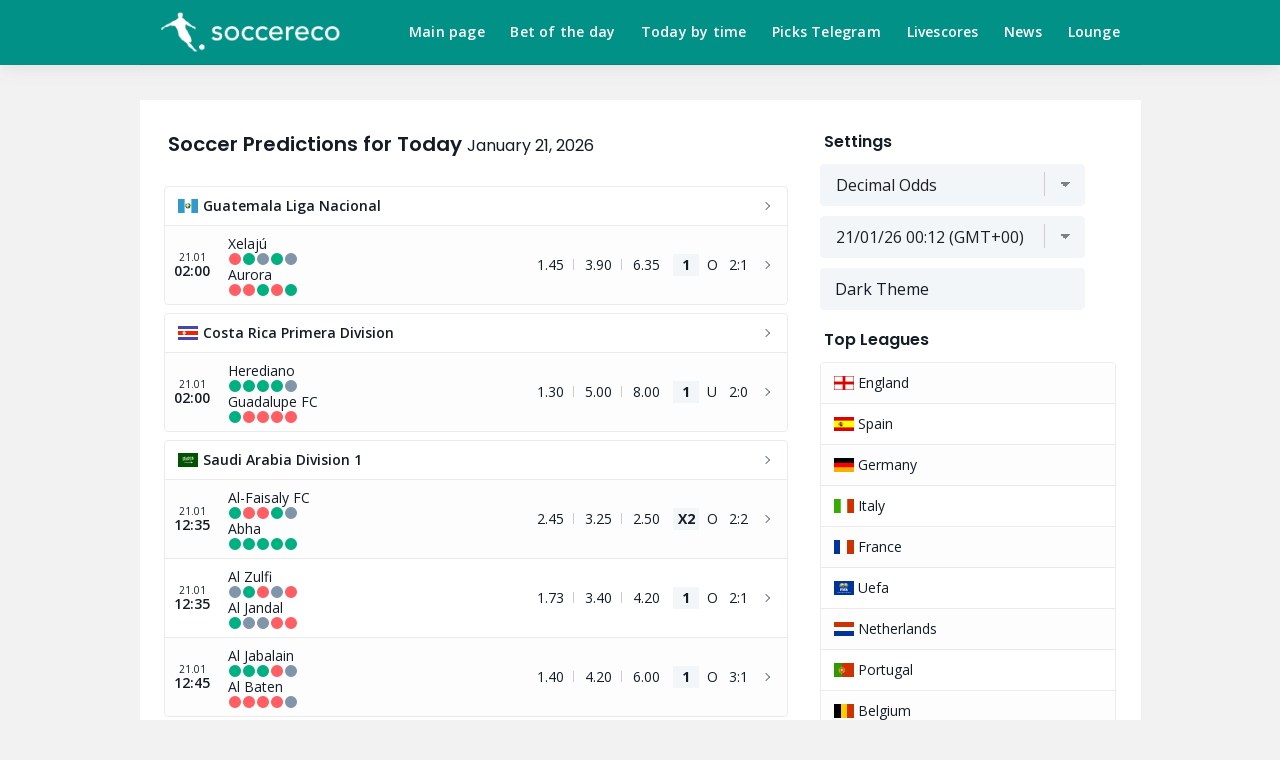

--- FILE ---
content_type: text/html; charset=UTF-8
request_url: https://www.soccereco.com/soccer-predictions-for-today
body_size: 7840
content:
<!DOCTYPE html>
<html lang="en">
<head>
<meta charset="utf-8">
<meta http-equiv="X-UA-Compatible" content="IE=edge">
<meta name="viewport" content="width=device-width, initial-scale=1.0">
<meta name="robots" content="index, follow, max-image-preview:large, max-snippet:-1, max-video-preview:-1">
<meta property="og:locale" content="en">
<meta property="og:type" content="article">
<meta property="og:url" content="https://www.soccereco.com/soccer-predictions-for-today">
<meta property="og:site_name" content="Soccereco">
<title>Soccer Predictions for Today - January 21, 2026 - Soccereco</title>
<meta name="description" content="Free soccer predictions for today. Browse the best football tips in 2026-01-21, free analysis, form and statistics.">
<meta property="og:title" content="Soccer Predictions for Today - January 21, 2026 - Soccereco">
<meta property="og:description" content="Free soccer predictions for today. Browse the best football tips in 2026-01-21, free analysis, form and statistics.">
<meta property="og:image" content="https://www.soccereco.com/mainimage.png">
<meta property="og:image:type" content="image/png">
<meta property="og:image:width" content="646">
<meta property="og:image:height" content="646">
<meta property="article:modified_time" content="2026-01-21T00:10:00+00:00">
<link rel="canonical" href="https://www.soccereco.com/soccer-predictions-for-today">
<meta name="twitter:card" content="summary_large_image">
<meta name="twitter:title" content="Soccer Predictions for Today - January 21, 2026 - Soccereco">
<meta name="twitter:description" content="Free soccer predictions for today. Browse the best football tips in 2026-01-21, free analysis, form and statistics.">
<meta name="twitter:image" content="https://www.soccereco.com/mainimage.png">
<script type="application/ld+json">{"@context":"https://schema.org","@type":"Organization","name":"Soccereco","url":"https://www.soccereco.com/","logo":"https://www.soccereco.com/mainimage.png"}</script>
<script type="application/ld+json">{"@context":"https://schema.org","@type":"WebSite","@id":"soccereco","url":"https://www.soccereco.com/","name":"Soccer Predcitions Soccereco"}</script>
<script type="application/ld+json">{"@context":"https://schema.org","@type":"NewsArticle","mainEntityOfPage": "https://www.soccereco.com/soccer-predictions-for-today","headLine": "Soccer Predictions for Today - January 21, 2026","description": "Free soccer predictions for today. Browse the best football tips in 2026-01-21, free analysis, form and statistics.","image": {"@type": "ImageObject","url": "https://www.soccereco.com/mainimage.png"},"datePublished":"2026-01-21T00:10:00+00:00","dateModified": "2026-01-21T00:10:00+00:00","author":{"@type": "Organization","name": "Soccereco","url": "https://www.soccereco.com/" }}</script>
<script type="application/ld+json">
{
    "@context": "https://schema.org",
    "@type": "BreadcrumbList",
    "itemListElement": [
        {
            "@type": "ListItem",
            "position": 1,
            "name": "Soccereco",
            "item": "https://www.soccereco.com/"
        },
        {
            "@type": "ListItem",
            "position": 2,
            "name": "Soccer Predictions for Today - January 21, 2026",
            "item": "https://www.soccereco.com/soccer-predictions-for-today"
        }
    ]
}
</script>
<link rel="apple-touch-icon" sizes="180x180" href="https://www.soccereco.com/apple-touch-icon.png">
<link rel="icon" type="image/png" sizes="32x32" href="https://www.soccereco.com/favicon-32x32.png">
<link rel="icon" type="image/png" sizes="16x16" href="https://www.soccereco.com/favicon-16x16.png">
<link rel="manifest" href="https://www.soccereco.com/site.webmanifest">
<link rel="dns-prefetch" href="//pagead2.googlesyndication.com">
<link href="https://pagead2.googlesyndication.com" crossorigin rel="preconnect">
<link rel="dns-prefetch" href="//fonts.googleapis.com">
<link href="https://fonts.gstatic.com" crossorigin rel="preconnect">
<link rel="preload" href="https://www.soccereco.com/images/soccereco.png" as="image">
<link rel="preload" as="style" href="https://fonts.googleapis.com/css?family=Open+Sans:400,600,700%7CPoppins:300,400,600,700&display=swap">
<link rel="stylesheet" media="print" onload="this.onload=null;this.removeAttribute('media');" href="https://fonts.googleapis.com/css?family=Open+Sans:400,600,700%7CPoppins:300,400,600,700&display=swap">
<noscript>
    <link rel="stylesheet" href="https://fonts.googleapis.com/css?family=Open+Sans:400,600,700%7CPoppins:300,400,600,700&display=swap">
</noscript>
<link href="https://www.soccereco.com/css/maineco5.css" rel="stylesheet">
<script data-cfasync="false" async src="https://cdn.snigelweb.com/adengine/soccereco.com/loader.js" type="text/javascript"></script>
</head>
<body>
<script src="https://www.soccereco.com/js/darktop.js"></script>     
<div class="menu-offset-height">
<nav id="TopMenu" class="TopMenu navbar navbar-expand-lg navbar-light">
<div class="navbar-brand-container">
<a href="javascript:;" onclick="myFunction()" id="menubutton" data-toggle="collapse" data-target="#navbarSupportedContent" aria-controls="navbarSupportedContent" aria-expanded="false" aria-label="Toggle navigation" class="navbar-toggler collapsed">
<div class="menu-icon-wrapper"><div class="menu-icon menu-icon-first"></div> <div class="menu-icon menu-icon-second"></div> <div class="menu-icon menu-icon-third"></div></div></a>
<a href="/" class="navbar-brand text-white"><img src="https://www.soccereco.com/images/soccereco.png" title="Soccereco soccer predictions" class="soccereco-logo"></a>
<div id="navbarSupportedContent" class="navbar-collapse collapse">
<ul class="navbar-nav mr-auto">
<li class="nav-item active"><a href="https://www.soccereco.com/" class="nav-link text-white" title="soccereco">Main page</a></li>
<li class="nav-item"><a href="https://www.soccereco.com/bet-of-the-day" class="nav-link text-white" title="bet of the day">Bet of the day</a></li>
<li class="nav-item"><a href="https://www.soccereco.com/soccer-predictions-for-today" class="nav-link text-white" title="Soccer Predictions for Today">Today by time</a></li>
<li class="nav-item"><a href="https://www.soccereco.com/telegram-soccer-predictions" class="nav-link text-white" title="soccer predictions on telegram">Picks Telegram</a></li>
<li class="nav-item"><a href="https://www.soccereco.com/livescores" class="nav-link text-white" title="livescores soccer live scores">Livescores</a></li>
<li class="nav-item"><a href="https://www.soccereco.com/soccer-news" class="nav-link text-white" title="soccer news">News</a></li>
<li class="nav-item"><a href="https://www.soccereco.com/free-soccer-games-online" class="nav-link text-white" title="free soccer games online">Lounge</a></li></ul>
</div>
</div>
</nav></div>
<section class="main">
<div class="page-wrapper">
<div class="content-padding">
<div class="container">
<div class="row">
<div id="soccerecoid" class="col-lg-8 col-left"><h1 class="h1 page-heading ml-1">Soccer Predictions for Today <small>January 21, 2026</small></h1> 
<div class="centertips"> 
</div>
<div id="mainHeader"></div>
<div id="games-container"></div>
<div class="text-center my-3">
  <button id="load-more" class="btn btn-primary" style="margin-bottom: 25px;">Load More</button>
</div>

<script>
let page = 1;
let perPage = 30;
let loading = false;
let done = false;

function loadPage() {
  if (loading || done) return;
  loading = true;

  const body = new URLSearchParams({ page, per_page: perPage, plain: 1 });

  fetch('games_list.php', {
    method: 'POST',
    credentials: 'same-origin',
    headers: { 'Content-Type': 'application/x-www-form-urlencoded' },
    body
  })
  .then(r => r.text())
  .then(html => {
    const trimmed = html.trim();

    // Se voltou a homepage por algum motivo
    if (!trimmed || /^<!doctype html/i.test(trimmed)) {
      done = true;
      const btn = document.getElementById('load-more');
      if (btn) btn.style.display = 'none';
      return;
    }

    // Inserir o fragmento no DOM e remover <script> se vier algum
    const tmp = document.createElement('div');
    tmp.innerHTML = trimmed;
    tmp.querySelectorAll('script').forEach(s => s.remove());

    const container = document.getElementById('games-container');
    while (tmp.firstChild) container.appendChild(tmp.firstChild);

    // Se veio menos do que pedimos, é porque acabou
    if (trimmed.length < 50) {
      // heurística simples; se quiseres, envia também um flag "has_more" no PHP
    }

    page++;
  })
  .catch(err => {
    console.error(err);
    done = true;
    const btn = document.getElementById('load-more');
    if (btn) btn.style.display = 'none';
  })
  .finally(() => { loading = false; });
}

// Botão "Load More"
document.getElementById('load-more').addEventListener('click', loadPage);

// Primeira carga
loadPage();

// Scroll infinito opcional
window.addEventListener('scroll', () => {
  if (done || loading) return;
  const nearBottom = window.innerHeight + window.scrollY >= document.body.offsetHeight - 200;
  if (nearBottom) loadPage();
});
</script>
<div class="pad3"><small class="info text-center">All predictions and picks are only informative. No guarantee of course. Only selecetd games listed. For more soccer games played today choose league below.</small></div>
<div class="infoodds pad3">
<strong>Odds</strong> - All odds are in European format (decimal odds), but you can change it in the settings, you have on your disposal decimal,american and fractional odds.They are the ratio of the full payout to the stake, in a decimal format. Decimal odds of 2.00 are an even bet.<br><br><strong> Types of bets</strong> - 1, X, 2 are your primary and most common bets. 1 stands for Home team. X is a draw. 2 represents the away team. Also 1X mean Home team OR draw bet. X2 is for Away team OR draw.<br> 
So when someone says 1 @ 2.15, this means he is betting on the home team and the odds are 2.15. So if you bet $10 you will get $21.50 earning you a profit margin of $11.50.<br><br>Our goal is to be informative, objective and reliable. But there is no guarantee that, even with the best advice available, you will become a successful punter because not everyone has what it takes to be a successful punter. <br><br>
Change of timezone is also available in the settings.<br><br>Good luck!</div>
</div>
<div class="col-lg-4 d-lg-block rightonmobile">
<div class="header-column"><h3 class="ml-1">Settings</h3></div>
<select class="selecttimezone minimal" id="select_odd">
<option value="0">Decimal Odds</option>
<option value="1">Fractional Odds</option>
<option value="2">Moneyline Odds</option>
</select>
<select class="selecttimezone minimal savesettings" id="select_timezone"></select>

<div id="theme-toggle"><span class="themechecklight">Dark Theme</span><span class="themecheckdark">Light Theme</span></div>
<div class="header-column"><h3 class="ml-1">Top Leagues</h3></div>
<div class="card mb-4">
<ul class="list-group list-group-flush list-games noborder">
<li class="list-group-item list-games-item"><a class="rightleagues" href="https://www.soccereco.com/england-premier-league-stats-and-predictions" title="england premier league stats and predictions"><span class="flag England"></span>&nbsp;England</a></li>
<li class="list-group-item list-games-item"><a class="rightleagues" href="https://www.soccereco.com/spain-la-liga-stats-and-predictions" title="spain la liga stats and predictions"><span class="flag Spain"></span>&nbsp;Spain</a></li>
<li class="list-group-item list-games-item"><a class="rightleagues" href="https://www.soccereco.com/germany-bundesliga-i-stats-and-predictions" title="germany bundesliga i stats and predictions"><span class="flag Germany"></span>&nbsp;Germany</a></li>
<li class="list-group-item list-games-item"><a class="rightleagues" href="https://www.soccereco.com/italy-serie-a-stats-and-predictions" title="italy serie a stats and predictions"><span class="flag Italy"></span>&nbsp;Italy</a></li>
<li class="list-group-item list-games-item"><a class="rightleagues" href="https://www.soccereco.com/france-ligue-1-stats-and-predictions" title="france ligue 1 stats and predictions"><span class="flag France"></span>&nbsp;France</a></li>
<li class="list-group-item list-games-item"><a class="rightleagues" href="https://www.soccereco.com/uefa-champions-league-stats-and-predictions" title="uefa champions league stats and predictions"><span class="flag International"></span>&nbsp;Uefa</a></li>
<li class="list-group-item list-games-item"><a class="rightleagues" href="https://www.soccereco.com/netherlands-eredivisie-stats-and-predictions" title="netherlands eredivisie stats and predictions"><span class="flag Netherlands"></span>&nbsp;Netherlands</a></li>
<li class="list-group-item list-games-item"><a class="rightleagues" href="https://www.soccereco.com/portugal-primeira-liga-stats-and-predictions" title="portugal primeira liga stats and predictions"><span class="flag Portugal"></span>&nbsp;Portugal</a></li>
<li class="list-group-item list-games-item"><a class="rightleagues" href="https://www.soccereco.com/belgium-first-division-a-stats-and-predictions" title="belgium first division a stats and predictions"><span class="flag Belgium"></span>&nbsp;Belgium</a></li>
<li class="list-group-item list-games-item"><a class="rightleagues" href="https://www.soccereco.com/scotland-premiership-stats-and-predictions" title="scotland premiership stats and predictions"><span class="flag Scotland"></span>&nbsp;Scotland</a></li>
</ul>
</div>
<div class="ArticleList article-list mt-4">
<div class="header-column"><h3 class="ml-1">Lattest News</h3></div>
<div class="list-group article-list-group">

                     
<div class="newsarticle">
<a href="https://www.soccereco.com/soccer-news/manchester-city-are-caught-off-guard-and-down-to-ten-men-go-down-in-norway" title="Manchester City are caught off guard and, down to ten men, go down in Norway" class="list-group-item list-group-item-action article_list_item link thumb">
<div class="media"><div class="thumbnail-wrapper align-self-start"><div class="articleimage">
<img src="https://www.soccereco.com/imagesoccernews/eccoimage-46.webp" width="96" height="63" alt="Sisto bryder tavsheden: Jeg kan ikke tage det seriøst" loading="lazy" class="article">
</div></div>
<div class="media-body">
<h5 class="feature-nameright"><span> Manchester City are caught off guard and, down to ten men, go down in Norway</span></h5>
</div></div>
</a>
</div><div class="newsarticle">
<a href="https://www.soccereco.com/soccer-news/the-referee-looks-at-you-as-if-he-is-better-than-you" title="The referee looks at you as if he is better than you" class="list-group-item list-group-item-action article_list_item link thumb">
<div class="media"><div class="thumbnail-wrapper align-self-start"><div class="articleimage">
<img src="https://www.soccereco.com/imagesoccernews/eccoimage-45.webp" width="96" height="63" alt="Sisto bryder tavsheden: Jeg kan ikke tage det seriøst" loading="lazy" class="article">
</div></div>
<div class="media-body">
<h5 class="feature-nameright"><span> The referee looks at you as if he is better than you</span></h5>
</div></div>
</a>
</div><div class="newsarticle">
<a href="https://www.soccereco.com/soccer-news/aston-villa-lose-to-everton" title="Aston Villa lose to Everton" class="list-group-item list-group-item-action article_list_item link thumb">
<div class="media"><div class="thumbnail-wrapper align-self-start"><div class="articleimage">
<img src="https://www.soccereco.com/imagesoccernews/eccoimage-44.webp" width="96" height="63" alt="Sisto bryder tavsheden: Jeg kan ikke tage det seriøst" loading="lazy" class="article">
</div></div>
<div class="media-body">
<h5 class="feature-nameright"><span> Aston Villa lose to Everton</span></h5>
</div></div>
</a>
</div><div class="newsarticle">
<a href="https://www.soccereco.com/soccer-news/liverpool-season-is-turning-into-a-torment-of-self-sabotage" title="Liverpool season is turning into a torment of self-sabotage" class="list-group-item list-group-item-action article_list_item link thumb">
<div class="media"><div class="thumbnail-wrapper align-self-start"><div class="articleimage">
<img src="https://www.soccereco.com/imagesoccernews/eccoimage-43.webp" width="96" height="63" alt="Sisto bryder tavsheden: Jeg kan ikke tage det seriøst" loading="lazy" class="article">
</div></div>
<div class="media-body">
<h5 class="feature-nameright"><span> Liverpool season is turning into a torment of self-sabotage</span></h5>
</div></div>
</a>
</div><div class="newsarticle">
<a href="https://www.soccereco.com/soccer-news/koeman-adds-van-nistelrooij-to-the-netherlands-coaching-staff" title="Koeman adds Van Nistelrooij to the Netherlands coaching staff" class="list-group-item list-group-item-action article_list_item link thumb">
<div class="media"><div class="thumbnail-wrapper align-self-start"><div class="articleimage">
<img src="https://www.soccereco.com/imagesoccernews/eccoimage-42.webp" width="96" height="63" alt="Sisto bryder tavsheden: Jeg kan ikke tage det seriøst" loading="lazy" class="article">
</div></div>
<div class="media-body">
<h5 class="feature-nameright"><span> Koeman adds Van Nistelrooij to the Netherlands coaching staff</span></h5>
</div></div>
</a>
</div>

</div>
</div>
<div class="header-column"><h3 class="ml-1">Good Leagues</h3></div>
<div class="card mb-4">

<ul class="list-group list-group-flush list-games noborder">
<li class="list-group-item list-games-item"><a class="rightleagues" href="https://www.soccereco.com/argentina-liga-profesional-stats-and-predictions" title="argentina liga profesional stats and predictions">Argentina</a></li>
<li class="list-group-item list-games-item"><a class="rightleagues" href="https://www.soccereco.com/australia-a-league-stats-and-predictions" title="australia a league stats and predictions">Australia</a></li>
<li class="list-group-item list-games-item"><a class="rightleagues" href="https://www.soccereco.com/austria-bundesliga-stats-and-predictions" title="austria bundesliga stats and predictions">Austria</a></li>
<li class="list-group-item list-games-item"><a class="rightleagues" href="https://www.soccereco.com/bulgaria-first-league-stats-and-predictions" title="bulgaria first league stats and predictions">Bulgaria</a></li>
<li class="list-group-item list-games-item"><a class="rightleagues" href="https://www.soccereco.com/croatia-hnl-stats-and-predictions" title="croatia hnl stats and predictions">Croatia</a></li>
<li class="list-group-item list-games-item"><a class="rightleagues" href="https://www.soccereco.com/czechia-first-league-stats-and-predictions" title="czechia first league stats and predictions">Czechia</a></li>
<li class="list-group-item list-games-item"><a class="rightleagues" href="https://www.soccereco.com/denmark-superligaen-stats-and-predictions" title="denmark superligaen stats and predictions">Denmark</a></li>
<li class="list-group-item list-games-item"><a class="rightleagues" href="https://www.soccereco.com/finland-veikkausliiga-stats-and-predictions" title="finland veikkausliiga stats and predictions">Finland</a></li>
<li class="list-group-item list-games-item"><a class="rightleagues" href="https://www.soccereco.com/greece-super-league-1-stats-and-predictions" title="greece super league 1 stats and predictions">Greece</a></li>
<li class="list-group-item list-games-item"><a class="rightleagues" href="https://www.soccereco.com/hungary-nb-i-stats-and-predictions" title="hungary nb i stats and predictions">Hungary</a></li>
<li class="list-group-item list-games-item"><a class="rightleagues" href="https://www.soccereco.com/international-match-stats-and-predictions">International Matchs</a></li>
<li class="list-group-item list-games-item"><a class="rightleagues" href="https://www.soccereco.com/republic-of-ireland-premier-division-stats-and-predictions" title="republic of ireland premier division stats and predictions">Ireland</a></li>
<li class="list-group-item list-games-item"><a class="rightleagues" href="https://www.soccereco.com/israel-premier-league-stats-and-predictions" title="israel premier league stats and predictions">Israel</a></li>
<li class="list-group-item list-games-item"><a class="rightleagues" href="https://www.soccereco.com/mexico-liga-mx-stats-and-predictions" title="mexico liga mx stats and predictions">Mexico</a></li>
<li class="list-group-item list-games-item"><a class="rightleagues" href="https://www.soccereco.com/northern-ireland-premiership-stats-and-predictions" title="northern ireland premiership stats and predictions">Northern Ireland</a></li>
<li class="list-group-item list-games-item"><a class="rightleagues" href="https://www.soccereco.com/norway-eliteserien-stats-and-predictions" title="norway eliteserien stats and predictions">Norway</a></li>
<li class="list-group-item list-games-item"><a class="rightleagues" href="https://www.soccereco.com/poland-ekstraklasa-stats-and-predictions" title="poland ekstraklasa stats and predictions">Poland</a></li>
<li class="list-group-item list-games-item"><a class="rightleagues" href="https://www.soccereco.com/romania-liga-i-stats-and-predictions" title="romania liga i stats and predictions">Romania</a></li>
<li class="list-group-item list-games-item"><a class="rightleagues" href="https://www.soccereco.com/russia-premier-league-stats-and-predictions" title="russia premier league stats and predictions">Russia</a></li>
<li class="list-group-item list-games-item"><a class="rightleagues" href="https://www.soccereco.com/slovakia-super-liga-stats-and-predictions" title="slovakia super liga stats and predictions">Slovakia</a></li>
<li class="list-group-item list-games-item"><a class="rightleagues" href="https://www.soccereco.com/slovenia-prva-liga-stats-and-predictions" title="slovenia prva liga stats and predictions">Slovenia</a></li>
<li class="list-group-item list-games-item"><a class="rightleagues" href="https://www.soccereco.com/sweden-allsvenskan-stats-and-predictions" title="sweden allsvenskan stats and predictions">Sweden</a></li>
<li class="list-group-item list-games-item"><a class="rightleagues" href="https://www.soccereco.com/switzerland-super-league-stats-and-predictions" title="switzerland super league stats and predictions">Switzerland</a></li>
<li class="list-group-item list-games-item"><a class="rightleagues" href="https://www.soccereco.com/türkiye-super-lig-stats-and-predictions" title="türkiye super lig stats and predictions">Türkiye</a></li>
<li class="list-group-item list-games-item"><a class="rightleagues" href="https://www.soccereco.com/ukraine-premier-league-stats-and-predictions" title="ukraine premier league stats and predictions">Ukraine</a></li>
<li class="list-group-item list-games-item"><a class="rightleagues" href="https://www.soccereco.com/usa-mls-stats-and-predictions" title="usa mls stats and predictions">Usa</a></li>
</ul>
</div>



<div class="header-column"><h3 class="ml-1">Others</h3></div>
<div class="card mb-4">
<ul class="list-group list-group-flush list-games noborder">
<li class="list-group-item list-games-item"><a class="rightleagues" href="https://www.soccereco.com/albania-superliga-stats-and-predictions" title="albania superliga stats and predictions">Albania</a></li>
<li class="list-group-item list-games-item"><a class="rightleagues" href="https://www.soccereco.com/algeria-ligue-1-stats-and-predictions" title="algeria ligue 1 stats and predictions">Algeria</a></li>
<!--<li class="list-group-item list-games-item"><a class="rightleagues" href="">Andorra</a></li>-->
<li class="list-group-item list-games-item"><a class="rightleagues" href="https://www.soccereco.com/angola-girabola-stats-and-predictions" title="angola girabola stats and predictions">Angola</a></li>
<li class="list-group-item list-games-item"><a class="rightleagues" href="https://www.soccereco.com/armenia-premier-league-stats-and-predictions" title="armenia premier league stats and predictions">Armenia</a></li>
<li class="list-group-item list-games-item"><a class="rightleagues" href="https://www.soccereco.com/azerbaijan-premyer-liqa-stats-and-predictions" title="azerbaijan premyer liqa stats and predictions">Azerbaijan</a></li>
<li class="list-group-item list-games-item"><a class="rightleagues" href="https://www.soccereco.com/bahrain-premier-league-stats-and-predictions" title="bahrain premier league stats and predictions">Bahrain</a></li>
<li class="list-group-item list-games-item"><a class="rightleagues" href="https://www.soccereco.com/bangladesh-premier-league-stats-and-predictions" title="bangladesh premier league stats and predictions">Bangladesh</a></li>
<li class="list-group-item list-games-item"><a class="rightleagues" href="https://www.soccereco.com/bolivia-primera-division-stats-and-predictions" title="bolivia primera division stats and predictions">Bolivia</a></li>
<li class="list-group-item list-games-item"><a class="rightleagues" href="https://www.soccereco.com/bosnia-premijer-liga-stats-and-predictions" title="bosnia premijer liga stats and predictions">Bosnia</a></li>
<!--<li class="list-group-item list-games-item"><a class="rightleagues" href="">Botswana</a></li>-->
<li class="list-group-item list-games-item"><a class="rightleagues" href="https://www.soccereco.com/brazil-serie-a-stats-and-predictions" title="brazil serie a stats and predictions">Brazil</a></li>
<li class="list-group-item list-games-item"><a class="rightleagues" href="https://www.soccereco.com/canada-canadian-premier-league-stats-and-predictions" title="canada canadian premier league stats and predictions">Canada</a></li>
<!--<li class="list-group-item list-games-item"><a class="rightleagues" href="">Cameroon</a></li>-->
<li class="list-group-item list-games-item"><a class="rightleagues" href="https://www.soccereco.com/chile-primera-division-stats-and-predictions" title="chile primera division stats and predictions">Chile</a></li>
<li class="list-group-item list-games-item"><a class="rightleagues" href="https://www.soccereco.com/china-super-league-stats-and-predictions" title="china super league stats and predictions">China</a></li>
<li class="list-group-item list-games-item"><a class="rightleagues" href="https://www.soccereco.com/colombia-primera-a-stats-and-predictions" title="colombia primera a stats and predictions">Colombia</a></li>
<li class="list-group-item list-games-item"><a class="rightleagues" href="https://www.soccereco.com/costa-rica-primera-division-stats-and-predictions" title="costa rica primera division stats and predictions">Costa Rica</a></li>
<li class="list-group-item list-games-item"><a class="rightleagues" href="https://www.soccereco.com/cuba-primera-division-stats-and-predictions" title="cuba primera division stats and predictions">Cuba</a></li>
<li class="list-group-item list-games-item"><a class="rightleagues" href="https://www.soccereco.com/cyprus-1.-division-stats-and-predictions" title="cyprus 1. division stats and predictions">Cyprus</a></li>
<!--<li class="list-group-item list-games-item"><a class="rightleagues" href="">DR Congo</a></li>-->
<li class="list-group-item list-games-item"><a class="rightleagues" href="https://www.soccereco.com/ecuador-ligapro-serie-a-stats-and-predictions" title="ecuador ligapro serie a stats and predictions">Ecuador</a></li>
<li class="list-group-item list-games-item"><a class="rightleagues" href="https://www.soccereco.com/egypt-premier-league-stats-and-predictions" title="egypt premier league stats and predictions">Egypt</a></li>
<li class="list-group-item list-games-item"><a class="rightleagues" href="https://www.soccereco.com/el-salvador-primera-division-stats-and-predictions" title="el-salvador primera division stats and predictions">El Salvador</a></li>
<li class="list-group-item list-games-item"><a class="rightleagues" href="https://www.soccereco.com/estonia-meistriliiga-stats-and-predictions" title="estonia meistriliiga stats and predictions">Estonia</a></li>
<li class="list-group-item list-games-item"><a class="rightleagues" href="https://www.soccereco.com/faroe-islands-meistaradeildin-stats-and-predictions" title="faroe islands meistaradeildin stats and predictions">Faroe Islands</a></li>
<li class="list-group-item list-games-item"><a class="rightleagues" href="https://www.soccereco.com/georgia-erovnuli-liga-stats-and-predictions" title="georgia erovnuli Liga stats and predictions">Georgia</a></li>
<li class="list-group-item list-games-item"><a class="rightleagues" href="https://www.soccereco.com/gibraltar-national-league-stats-and-predictions" title="gibraltar nationalleague stats and predictions">Gibraltar</a></li>
<li class="list-group-item list-games-item"><a class="rightleagues" href="https://www.soccereco.com/guatemala-liga-nacional-stats-and-predictions" title="guatemala liga nacional stats and predictions">Guatemala</a></li>
<li class="list-group-item list-games-item"><a class="rightleagues" href="https://www.soccereco.com/honduras-liga-nacional-de-fútbol-stats-and-predictions" title="honduras liga nacional de fútbol stats and predictions">Honduras</a></li>
<!--<li class="list-group-item list-games-item"><a class="rightleagues" href="">Hong Kong</a></li>-->
<li class="list-group-item list-games-item"><a class="rightleagues" href="https://www.soccereco.com/iceland-Úrvalsdeild-stats-and-predictions" title="iceland Úrvalsdeild stats and predictions">Iceland</a></li>
<li class="list-group-item list-games-item"><a class="rightleagues" href="https://www.soccereco.com/india-super-league-stats-and-predictions" title="india super league stats and predictions">India</a></li>
<li class="list-group-item list-games-item"><a class="rightleagues" href="https://www.soccereco.com/indonesia-liga-1-stats-and-predictions" title="indonesia liga 1 stats and predictions">Indonesia</a></li>
<li class="list-group-item list-games-item"><a class="rightleagues" href="https://www.soccereco.com/iran-persian-gulf-pro-league-stats-and-predictions" title="iran persian gulf pro league stats and predictions">Iran</a></li>
<li class="list-group-item list-games-item"><a class="rightleagues" href="https://www.soccereco.com/iraq-iraqi-league-stats-and-predictions" title="iraq iraqi league stats and predictions">Iraq</a></li>
<li class="list-group-item list-games-item"><a class="rightleagues" href="https://www.soccereco.com/ivory-coast-ligue-1-stats-and-predictions" title="ivory coast ligue 1 stats and predictions">Ivory Coast</a></li>
<li class="list-group-item list-games-item"><a class="rightleagues" href="https://www.soccereco.com/jamaica-premier-league-stats-and-predictions" title="jamaica premier league stats and predictions">Jamaica</a></li>
<li class="list-group-item list-games-item"><a class="rightleagues" href="https://www.soccereco.com/japan-j-league-stats-and-predictions" title="japan j-league stats and predictions">Japan</a></li>
<li class="list-group-item list-games-item"><a class="rightleagues" href="https://www.soccereco.com/jordan-league-stats-and-predictions" title="jordan-league stats and predictions">Jordan</a></li>
<li class="list-group-item list-games-item"><a class="rightleagues" href="https://www.soccereco.com/kazakhstan-premier-league-stats-and-predictions" title="kazakhstan premier league stats and predictions">Kazakhstan</a></li>
<li class="list-group-item list-games-item"><a class="rightleagues" href="https://www.soccereco.com/kenya-super-league-stats-and-predictions" title="kenya super league stats and predictions">Kenya</a></li>
<!--<li class="list-group-item list-games-item"><a class="rightleagues" href="">Kosovo</a></li>-->
<li class="list-group-item list-games-item"><a class="rightleagues" href="https://www.soccereco.com/kuwait-premier-league-stats-and-predictions" title="kuwait league stats and predictions">Kuwait</a></li>
<!--<li class="list-group-item list-games-item"><a class="rightleagues" href="">Lebanon</a></li>-->
<li class="list-group-item list-games-item"><a class="rightleagues" href="https://www.soccereco.com/lithuania-a-lyga-stats-and-predictions" title="lithuania a lyga stats and predictions">Lithuania</a></li>
<!--<li class="list-group-item list-games-item"><a class="rightleagues" href="">Luxembourg</a></li>-->
<li class="list-group-item list-games-item"><a class="rightleagues" href="https://www.soccereco.com/malawi-super-league-stats-and-predictions" title="malawi super league stats and predictions">Malawi</a></li>
<li class="list-group-item list-games-item"><a class="rightleagues" href="https://www.soccereco.com/malaysia-super-league-stats-and-predictions" title="malaysia super league stats and predictions">Malaysia</a></li>
<!--<li class="list-group-item list-games-item"><a class="rightleagues" href="">Malta</a></li>-->
<li class="list-group-item list-games-item"><a class="rightleagues" href="https://www.soccereco.com/mongolia-premier-league-stats-and-predictions" title="mongolia premier league stats and predictions">Mongolia</a></li>
<li class="list-group-item list-games-item"><a class="rightleagues" href="https://www.soccereco.com/montenegro-first-league-stats-and-predictions" title="montenegro first league stats and predictions">Montenegro</a></li>
<li class="list-group-item list-games-item"><a class="rightleagues" href="https://www.soccereco.com/morocco-gnf-1-stats-and-predictions" title="morocco gnf 1 stats and predictions">Morocco</a></li>
<li class="list-group-item list-games-item"><a class="rightleagues" href="https://www.soccereco.com/myanmar-national-league-stats-and-predictions" title="myanmar national league stats and predictions">Myanmar</a></li>
<!--<li class="list-group-item list-games-item"><a class="rightleagues" href="">New Zealand</a></li>-->
<li class="list-group-item list-games-item"><a class="rightleagues" href="https://www.soccereco.com/nigeria-npfl-stats-and-predictions" title="nigeria npfl stats and predictions">Nigeria</a></li>
<!--<li class="list-group-item list-games-item"><a class="rightleagues" href="">North Macedonia</a></li>-->
<!--<li class="list-group-item list-games-item"><a class="rightleagues" href="">Oman</a></li>-->
<li class="list-group-item list-games-item"><a class="rightleagues" href="https://www.soccereco.com/paraguay-division-profesional-stats-and-predictions" title="paraguay division profesional stats and predictions">Paraguay</a></li>
<li class="list-group-item list-games-item"><a class="rightleagues" href="https://www.soccereco.com/peru-liga-1-stats-and-predictions" title="peru liga 1 stats and predictions">Peru</a></li>
<li class="list-group-item list-games-item"><a class="rightleagues" href="https://www.soccereco.com/qatar-stars-league-stats-and-predictions" title="qatar stars league stats and predictions">Qatar</a></li>
<!--<li class="list-group-item list-games-item"><a class="rightleagues" href="">San Marino</a></li>-->
<li class="list-group-item list-games-item"><a class="rightleagues" href="https://www.soccereco.com/saudi-arabia-pro-league-stats-and-predictions" title="saudi arabia pro league stats and predictions">Saudi Arabia</a></li>
<li class="list-group-item list-games-item"><a class="rightleagues" href="https://www.soccereco.com/serbia-super-liga-stats-and-predictions" title="serbia super liga stats and predictions">Serbia</a></li>
<li class="list-group-item list-games-item"><a class="rightleagues" href="https://www.soccereco.com/singapore-premier-league-stats-and-predictions" title="singapore premier league stats and predictions">Singapore</a></li>
<li class="list-group-item list-games-item"><a class="rightleagues" href="https://www.soccereco.com/south-africa-premier-stats-and-predictions" title="south africa premier stats and predictions">South Africa</a></li>
<li class="list-group-item list-games-item"><a class="rightleagues" href="https://www.soccereco.com/south-korea-k-league-1-stats-and-predictions" title="south korea k league 1 stats and predictions">South Korea</a></li>
<!--<li class="list-group-item list-games-item"><a class="rightleagues" href="https://www.soccereco.com/syria-division-1-stats-and-predictions" title="syria division 1 stats and predictions">Syria</a></li>-->
<li class="list-group-item list-games-item"><a class="rightleagues" href="https://www.soccereco.com/tajikistan-vysshaya-liga-stats-and-predictions" title="tajikistan vysshaya liga stats and predictions">Tajikistan</a></li>
<!--<li class="list-group-item list-games-item"><a class="rightleagues" href="">Tanzania</a></li>-->
<li class="list-group-item list-games-item"><a class="rightleagues" href="https://www.soccereco.com/thailand-thai-league-1-stats-and-predictions" title="thailand thai premier league stats and predictions">Thailand</a></li>
<li class="list-group-item list-games-item"><a class="rightleagues" href="https://www.soccereco.com/tunisia-ligue-1-stats-and-predictions" title="tunisia ligue 1 stats and predictions">Tunisia</a></li>
<li class="list-group-item list-games-item"><a class="rightleagues" href="https://www.soccereco.com/uae-pro-league-stats-and-predictions" title="uae pro league stats and predictions">UAE</a></li>
<!--<li class="list-group-item list-games-item"><a class="rightleagues" href="">Uganda</a></li>-->
<li class="list-group-item list-games-item"><a class="rightleagues" href="https://www.soccereco.com/uruguay-apertura-stats-and-predictions" title="uruguay apertura stats and predictions">Uruguay</a></li>
<li class="list-group-item list-games-item"><a class="rightleagues" href="https://www.soccereco.com/uzbekistan-super-league-stats-and-predictions" title="uzbekistan super league stats and predictions">Uzbekistan</a></li>
<li class="list-group-item list-games-item"><a class="rightleagues" href="https://www.soccereco.com/venezuela-primera-división-stats-and-predictions" title="venezuela primera división stats and predictions">Venezuela</a></li>
<li class="list-group-item list-games-item"><a class="rightleagues" href="https://www.soccereco.com/vietnam-v.league-1-stats-and-predictions" title="vietnam v.league 1 stats and predictions">Vietnam</a></li>
<li class="list-group-item list-games-item"><a class="rightleagues" href="https://www.soccereco.com/wales-premier-league-stats-and-predictions" title="wales premier league stats and predictions">Wales</a></li>
<!--<li class="list-group-item list-games-item"><a class="rightleagues" href="">Zambia</a></li>-->
</ul>
</div>
</div></div></div></div></div>
</section>
<section class="footer py-5">
<div class="container-wrapper">
<div class="container"><div class="row">
<div class="col-12 col-md mb-4 social-block"><img src="https://www.soccereco.com/images/soccereco.png" alt="soccereco soccer predictions" width="815" height="180" class="app-site-logo"></div> 
<div class="col-6 col-md mb-4"><h4>Main</h4>
<ul>
<li><a href="https://www.soccereco.com/">Home</a></li> 
<li><a href="https://www.soccereco.com/bet-of-the-day">Bet of the day</a></li> 
<li><a href="https://www.soccereco.com/soccer-predictions-for-today" title="soccer predictions for today">Today by time</a></li>
<li><a href="https://www.soccereco.com/telegram-soccer-predictions">Picks Telegram</a></li> 
<li><a href="https://www.soccereco.com/livescores">Livescores</a></li> 
<li><a href="https://www.soccereco.com/soccer-news">News</a></li>
<li><a href="https://www.soccereco.com/free-soccer-games-online" title="free soccer games online">Lounge</a></li>
</ul>
</div> 
<div class="col-6 col-md mb-4"><h4>Top Leagues</h4> 
<ul>
<li><a href="https://www.soccereco.com/england-premier-league-stats-and-predictions">Premier League</a></li> 
<li><a href="https://www.soccereco.com/england-championship-stats-and-predictions">Championship</a></li> 
<li><a href="https://www.soccereco.com/spain-primera-liga-stats-and-predictions">La Liga</a></li> 
<li><a href="https://www.soccereco.com/germany-bundesliga-i-stats-and-predictions">Bundesliga</a></li> 
<li><a href="https://www.soccereco.com/italy-serie-a-stats-and-predictions">Serie A</a></li> 
<li><a href="https://www.soccereco.com/uefa-champions-league-stats-and-predictions">Champions League</a></li> 
<li><a href="https://www.soccereco.com/uefa-europa-league-stats-and-predictions">Europa League</a></li> 
</ul>
</div> 
<div class="col-6 col-md mb-4"><h4>Partners</h4> 
<ul>
<li><a href="https://www.soccervital.com/" title="soccervista" rel="external noopener" target="_blank">Soccervista</a></li>
<li><a href="https://www.predictionsfor.today/" title="predictions" rel="external noopener" target="_blank">Predictions</a></li> 
<li><a href="https://www.thefootballpredictions.com/" title="football predictions" rel="external noopener" target="_blank">Football Predictions</a></li> 
<li><a href="https://www.sportus.com/soccer-tips/" title="soccer tips" rel="external noopener" target="_blank">Sportus</a></li>
<li><a href="https://www.mutating.com/football-stats/" title="football stats" rel="external noopener" target="_blank">Football Stats</a></li>
<li><a href="https://www.soccerdino.com/" title="soccer predictions" rel="external noopener" target="_blank">Soccer Predictions</a></li>
<li><a href="https://www.soccersite.com/" title="soccer site" rel="external noopener" target="_blank">Soccer Site</a></li>
<li><a href="https://www.prediction.football/" title="football prediction" rel="external noopener" target="_blank">Football Prediction</a></li>
</ul></div> 
<div class="col-6 col-md mb-4"><h4>Help</h4> 
<ul>
<li><a href="https://www.soccereco.com/faq">FAQ</a></li> 
<li><a href="https://www.soccereco.com/terms">Terms</a></li> 
<li><a href="https://www.soccereco.com/privacy">Privacy</a></li> 
<li><a href="https://www.soccereco.com/contact">Contact</a></li>
<li><a href="https://www.soccereco.com/information-sources">Information Sources</a></li>
<li><a href="javascript:;" id="ccpa" style="text-align:center;cursor:pointer;display: none;">Do not share my Personal Information</a></li>
</ul>
</div>
</div> 
<div class="row">
<div class="col-12">
<p>DISCLAIMER: This site is 100% for entertainment purposes only and does not involve real money or prizes.</p>  
<p>All predictions and picks are only informative. No guarantee of course. Only selecetd games listed. For more soccer games played today choose league. Or chose country on right side.</p> 
<p>© 2026 Soccereco.com</p>
</div>
</div>
</div>
</div>
</section>
<script src="https://www.soccereco.com/js/jquery-3.6.4.min.js"></script>
<script src="https://www.soccereco.com/js/jquery.ui.calendar.js"></script>
<script>
$(function() {
$( "#date_picker" ).datepicker({
dateFormat: "dd-mm-yy",
orientation: "top",
maxDate:'+4d',
onSelect: function(date, instance) {
            window.location = "soccer-games?date="+date;
    },
minDate: '-1m'
}).datepicker('setDate', '21-01-2026');
});
</script>
<script src="https://www.soccereco.com/js/help.js" ></script>
<script src="https://www.soccereco.com/js/jquery.cookie.js"></script>
<script src="https://www.soccereco.com/js/timezone.js"></script>
<script src="https://www.soccereco.com/js/darkbottom.js"></script>
<script src="https://www.soccereco.com/js/menu.js"></script>
<!-- Google tag (gtag.js) -->
<script async src="https://www.googletagmanager.com/gtag/js?id=G-LD6X0JRZFV"></script>
<script>
  window.dataLayer = window.dataLayer || [];
  function gtag(){dataLayer.push(arguments);}
  gtag('js', new Date());

  gtag('config', 'G-LD6X0JRZFV');
</script>
<script defer src="https://static.cloudflareinsights.com/beacon.min.js/vcd15cbe7772f49c399c6a5babf22c1241717689176015" integrity="sha512-ZpsOmlRQV6y907TI0dKBHq9Md29nnaEIPlkf84rnaERnq6zvWvPUqr2ft8M1aS28oN72PdrCzSjY4U6VaAw1EQ==" data-cf-beacon='{"version":"2024.11.0","token":"c74b5a3c623c47879fe948f3165a4df5","r":1,"server_timing":{"name":{"cfCacheStatus":true,"cfEdge":true,"cfExtPri":true,"cfL4":true,"cfOrigin":true,"cfSpeedBrain":true},"location_startswith":null}}' crossorigin="anonymous"></script>
</body>
</html>


--- FILE ---
content_type: text/html; charset=utf-8
request_url: https://www.soccereco.com/games_list.php
body_size: 4622
content:
<div class="card mb-2"><div class="card-header row justify-content-center">
<div class="col-12 d-flex flex-column paddingleft10">
<a href="https://www.soccereco.com/guatemala-liga-nacional-stats-and-predictions" title="Guatemala Liga Nacional stats and predictions" class="d-flex align-items-center justify-content-between">
<div class="d-flex align-items-center justify-content-between"><span class="flag Guatemala"></span>
<span class="margin5">Guatemala Liga Nacional</span>
</div>
<i class="gg-chevron-right text-secondary nomob"></i>
</a>
</div></div><ul class="list-group list-group-flush list-games"><li class="list-group-item list-games-item">
<a href="https://www.soccereco.com/xelajú-vs-aurora-soccer-prediction-stats-h2h-vzzw7z698" title="xelajú vs aurora soccer prediction stats h2h" class="matchesbar-link">
<div class="time"><div class="date-time-wrapper"><small><span data-date="1768960800" data-frmt="%d.%m">21.01</span></small><span class="match-date__time" data-date="1768960800" data-frmt="%H:%M">02:00</span></div></div>
<div class="teams">
<div class="home">
<div class="d-flex align-items-center flex-wrap">
<span class="teamname">Xelajú</span>
<div class="break"></div><div class="d-flex latest-matches"><span class="form-stats lost">L</span><span class="form-stats won">W</span><span class="form-stats tied">D</span><span class="form-stats won">W</span><span class="form-stats tied">D</span></div>
</div></div>
<div class="away">
<div class="d-flex align-items-center flex-wrap">
<span class="teamname">Aurora</span>
<div class="break"></div><div class="d-flex latest-matches"><span class="form-stats lost">L</span><span class="form-stats lost">L</span><span class="form-stats won">W</span><span class="form-stats lost">L</span><span class="form-stats won">W</span></div>
</div></div></div>
<div class="ml-auto d-flex align-items-center description-container">
<div class="tournament-wrapper">
<div class="tournament d-flex mr-3 mr-sm-4 mobtournament">
<div class="sizeodd"><span data-odds="1.450">1.45</span></div>
<div class="oddborderight"></div>
<div class="sizeodd"><span data-odds="3.900">3.90</span></div>
<div class="oddborderight"></div>
<div class="sizeodd"><span data-odds="6.350">6.35</span></div>
</div></div>
<div class="predimain d-flex"><div class="strong tipdisplay">1</div><div>O</div><div class="lastscore">2:1</div></div>
<i class="gg-chevron-right text-secondary nomob"></i>
</div>
</a>
</li></ul></div><div class="card mb-2"><div class="card-header row justify-content-center">
<div class="col-12 d-flex flex-column paddingleft10">
<a href="https://www.soccereco.com/costa-rica-primera-division-stats-and-predictions" title="Costa Rica Primera Division stats and predictions" class="d-flex align-items-center justify-content-between">
<div class="d-flex align-items-center justify-content-between"><span class="flag Costa_Rica"></span>
<span class="margin5">Costa Rica Primera Division</span>
</div>
<i class="gg-chevron-right text-secondary nomob"></i>
</a>
</div></div><ul class="list-group list-group-flush list-games"><li class="list-group-item list-games-item">
<a href="https://www.soccereco.com/herediano-vs-guadalupe-fc-soccer-prediction-stats-h2h-vzzw7z8v7" title="herediano vs guadalupe fc soccer prediction stats h2h" class="matchesbar-link">
<div class="time"><div class="date-time-wrapper"><small><span data-date="1768960800" data-frmt="%d.%m">21.01</span></small><span class="match-date__time" data-date="1768960800" data-frmt="%H:%M">02:00</span></div></div>
<div class="teams">
<div class="home">
<div class="d-flex align-items-center flex-wrap">
<span class="teamname">Herediano</span>
<div class="break"></div><div class="d-flex latest-matches"><span class="form-stats won">W</span><span class="form-stats won">W</span><span class="form-stats won">W</span><span class="form-stats won">W</span><span class="form-stats tied">D</span></div>
</div></div>
<div class="away">
<div class="d-flex align-items-center flex-wrap">
<span class="teamname">Guadalupe FC</span>
<div class="break"></div><div class="d-flex latest-matches"><span class="form-stats won">W</span><span class="form-stats lost">L</span><span class="form-stats lost">L</span><span class="form-stats lost">L</span><span class="form-stats lost">L</span></div>
</div></div></div>
<div class="ml-auto d-flex align-items-center description-container">
<div class="tournament-wrapper">
<div class="tournament d-flex mr-3 mr-sm-4 mobtournament">
<div class="sizeodd"><span data-odds="1.300">1.30</span></div>
<div class="oddborderight"></div>
<div class="sizeodd"><span data-odds="5.000">5.00</span></div>
<div class="oddborderight"></div>
<div class="sizeodd"><span data-odds="8.000">8.00</span></div>
</div></div>
<div class="predimain d-flex"><div class="strong tipdisplay">1</div><div>U</div><div class="lastscore">2:0</div></div>
<i class="gg-chevron-right text-secondary nomob"></i>
</div>
</a>
</li></ul></div><div class="card mb-2"><div class="card-header row justify-content-center">
<div class="col-12 d-flex flex-column paddingleft10">
<a href="https://www.soccereco.com/saudi-arabia-division-1-stats-and-predictions" title="Saudi Arabia Division 1 stats and predictions" class="d-flex align-items-center justify-content-between">
<div class="d-flex align-items-center justify-content-between"><span class="flag Saudi_Arabia"></span>
<span class="margin5">Saudi Arabia Division 1</span>
</div>
<i class="gg-chevron-right text-secondary nomob"></i>
</a>
</div></div><ul class="list-group list-group-flush list-games"><li class="list-group-item list-games-item">
<a href="https://www.soccereco.com/al-faisaly-fc-vs-abha-soccer-prediction-stats-h2h-vzzw7z87z" title="al-faisaly fc vs abha soccer prediction stats h2h" class="matchesbar-link">
<div class="time"><div class="date-time-wrapper"><small><span data-date="1768998900" data-frmt="%d.%m">21.01</span></small><span class="match-date__time" data-date="1768998900" data-frmt="%H:%M">12:35</span></div></div>
<div class="teams">
<div class="home">
<div class="d-flex align-items-center flex-wrap">
<span class="teamname">Al-Faisaly FC</span>
<div class="break"></div><div class="d-flex latest-matches"><span class="form-stats won">W</span><span class="form-stats lost">L</span><span class="form-stats lost">L</span><span class="form-stats won">W</span><span class="form-stats tied">D</span></div>
</div></div>
<div class="away">
<div class="d-flex align-items-center flex-wrap">
<span class="teamname">Abha</span>
<div class="break"></div><div class="d-flex latest-matches"><span class="form-stats won">W</span><span class="form-stats won">W</span><span class="form-stats won">W</span><span class="form-stats won">W</span><span class="form-stats won">W</span></div>
</div></div></div>
<div class="ml-auto d-flex align-items-center description-container">
<div class="tournament-wrapper">
<div class="tournament d-flex mr-3 mr-sm-4 mobtournament">
<div class="sizeodd"><span data-odds="2.450">2.45</span></div>
<div class="oddborderight"></div>
<div class="sizeodd"><span data-odds="3.250">3.25</span></div>
<div class="oddborderight"></div>
<div class="sizeodd"><span data-odds="2.500">2.50</span></div>
</div></div>
<div class="predimain d-flex"><div class="strong tipdisplay">X2</div><div>O</div><div class="lastscore">2:2</div></div>
<i class="gg-chevron-right text-secondary nomob"></i>
</div>
</a>
</li><li class="list-group-item list-games-item">
<a href="https://www.soccereco.com/al-zulfi-vs-al-jandal-soccer-prediction-stats-h2h-vzzw7z87v" title="al zulfi vs al jandal soccer prediction stats h2h" class="matchesbar-link">
<div class="time"><div class="date-time-wrapper"><small><span data-date="1768998900" data-frmt="%d.%m">21.01</span></small><span class="match-date__time" data-date="1768998900" data-frmt="%H:%M">12:35</span></div></div>
<div class="teams">
<div class="home">
<div class="d-flex align-items-center flex-wrap">
<span class="teamname">Al Zulfi</span>
<div class="break"></div><div class="d-flex latest-matches"><span class="form-stats tied">D</span><span class="form-stats won">W</span><span class="form-stats lost">L</span><span class="form-stats tied">D</span><span class="form-stats lost">L</span></div>
</div></div>
<div class="away">
<div class="d-flex align-items-center flex-wrap">
<span class="teamname">Al Jandal</span>
<div class="break"></div><div class="d-flex latest-matches"><span class="form-stats won">W</span><span class="form-stats tied">D</span><span class="form-stats tied">D</span><span class="form-stats lost">L</span><span class="form-stats lost">L</span></div>
</div></div></div>
<div class="ml-auto d-flex align-items-center description-container">
<div class="tournament-wrapper">
<div class="tournament d-flex mr-3 mr-sm-4 mobtournament">
<div class="sizeodd"><span data-odds="1.730">1.73</span></div>
<div class="oddborderight"></div>
<div class="sizeodd"><span data-odds="3.400">3.40</span></div>
<div class="oddborderight"></div>
<div class="sizeodd"><span data-odds="4.200">4.20</span></div>
</div></div>
<div class="predimain d-flex"><div class="strong tipdisplay">1</div><div>O</div><div class="lastscore">2:1</div></div>
<i class="gg-chevron-right text-secondary nomob"></i>
</div>
</a>
</li><li class="list-group-item list-games-item">
<a href="https://www.soccereco.com/al-jabalain-vs-al-baten-soccer-prediction-stats-h2h-vzzw7z87w" title="al jabalain vs al baten soccer prediction stats h2h" class="matchesbar-link">
<div class="time"><div class="date-time-wrapper"><small><span data-date="1768999500" data-frmt="%d.%m">21.01</span></small><span class="match-date__time" data-date="1768999500" data-frmt="%H:%M">12:45</span></div></div>
<div class="teams">
<div class="home">
<div class="d-flex align-items-center flex-wrap">
<span class="teamname">Al Jabalain</span>
<div class="break"></div><div class="d-flex latest-matches"><span class="form-stats won">W</span><span class="form-stats won">W</span><span class="form-stats won">W</span><span class="form-stats lost">L</span><span class="form-stats tied">D</span></div>
</div></div>
<div class="away">
<div class="d-flex align-items-center flex-wrap">
<span class="teamname">Al Baten</span>
<div class="break"></div><div class="d-flex latest-matches"><span class="form-stats lost">L</span><span class="form-stats lost">L</span><span class="form-stats lost">L</span><span class="form-stats lost">L</span><span class="form-stats tied">D</span></div>
</div></div></div>
<div class="ml-auto d-flex align-items-center description-container">
<div class="tournament-wrapper">
<div class="tournament d-flex mr-3 mr-sm-4 mobtournament">
<div class="sizeodd"><span data-odds="1.400">1.40</span></div>
<div class="oddborderight"></div>
<div class="sizeodd"><span data-odds="4.200">4.20</span></div>
<div class="oddborderight"></div>
<div class="sizeodd"><span data-odds="6.000">6.00</span></div>
</div></div>
<div class="predimain d-flex"><div class="strong tipdisplay">1</div><div>O</div><div class="lastscore">3:1</div></div>
<i class="gg-chevron-right text-secondary nomob"></i>
</div>
</a>
</li></ul></div><div class="card mb-2"><div class="card-header row justify-content-center">
<div class="col-12 d-flex flex-column paddingleft10">
<a href="https://www.soccereco.com/tunisia-ligue-1-stats-and-predictions" title="Tunisia Ligue 1 stats and predictions" class="d-flex align-items-center justify-content-between">
<div class="d-flex align-items-center justify-content-between"><span class="flag Tunisia"></span>
<span class="margin5">Tunisia Ligue 1</span>
</div>
<i class="gg-chevron-right text-secondary nomob"></i>
</a>
</div></div><ul class="list-group list-group-flush list-games"><li class="list-group-item list-games-item">
<a href="https://www.soccereco.com/as-gabes-vs-olympique-béja-soccer-prediction-stats-h2h-vzzw7z899" title="as gabes vs olympique béja soccer prediction stats h2h" class="matchesbar-link">
<div class="time"><div class="date-time-wrapper"><small><span data-date="1769000400" data-frmt="%d.%m">21.01</span></small><span class="match-date__time" data-date="1769000400" data-frmt="%H:%M">13:00</span></div></div>
<div class="teams">
<div class="home">
<div class="d-flex align-items-center flex-wrap">
<span class="teamname">AS Gabes</span>
<div class="break"></div><div class="d-flex latest-matches"><span class="form-stats lost">L</span><span class="form-stats lost">L</span><span class="form-stats tied">D</span><span class="form-stats lost">L</span><span class="form-stats tied">D</span></div>
</div></div>
<div class="away">
<div class="d-flex align-items-center flex-wrap">
<span class="teamname">Olympique Béja</span>
<div class="break"></div><div class="d-flex latest-matches"><span class="form-stats tied">D</span><span class="form-stats lost">L</span><span class="form-stats lost">L</span><span class="form-stats won">W</span><span class="form-stats lost">L</span></div>
</div></div></div>
<div class="ml-auto d-flex align-items-center description-container">
<div class="tournament-wrapper">
<div class="tournament d-flex mr-3 mr-sm-4 mobtournament">
<div class="sizeodd"><span data-odds="1.970">1.97</span></div>
<div class="oddborderight"></div>
<div class="sizeodd"><span data-odds="2.970">2.97</span></div>
<div class="oddborderight"></div>
<div class="sizeodd"><span data-odds="3.890">3.89</span></div>
</div></div>
<div class="predimain d-flex"><div class="strong tipdisplay">1X</div><div>O</div><div class="lastscore">2:1</div></div>
<i class="gg-chevron-right text-secondary nomob"></i>
</div>
</a>
</li><li class="list-group-item list-games-item">
<a href="https://www.soccereco.com/jeunesse-sportive-omrane-vs-es-zarzis-soccer-prediction-stats-h2h-vzzw7z9zz" title="jeunesse sportive omrane vs es zarzis soccer prediction stats h2h" class="matchesbar-link">
<div class="time"><div class="date-time-wrapper"><small><span data-date="1769000400" data-frmt="%d.%m">21.01</span></small><span class="match-date__time" data-date="1769000400" data-frmt="%H:%M">13:00</span></div></div>
<div class="teams">
<div class="home">
<div class="d-flex align-items-center flex-wrap">
<span class="teamname">Jeunesse Sportive Omrane</span>
<div class="break"></div><div class="d-flex latest-matches"><span class="form-stats lost">L</span><span class="form-stats lost">L</span><span class="form-stats lost">L</span><span class="form-stats lost">L</span><span class="form-stats tied">D</span></div>
</div></div>
<div class="away">
<div class="d-flex align-items-center flex-wrap">
<span class="teamname">ES Zarzis</span>
<div class="break"></div><div class="d-flex latest-matches"><span class="form-stats lost">L</span><span class="form-stats won">W</span><span class="form-stats tied">D</span><span class="form-stats lost">L</span><span class="form-stats won">W</span></div>
</div></div></div>
<div class="ml-auto d-flex align-items-center description-container">
<div class="tournament-wrapper">
<div class="tournament d-flex mr-3 mr-sm-4 mobtournament">
<div class="sizeodd"><span data-odds="3.320">3.32</span></div>
<div class="oddborderight"></div>
<div class="sizeodd"><span data-odds="2.820">2.82</span></div>
<div class="oddborderight"></div>
<div class="sizeodd"><span data-odds="2.250">2.25</span></div>
</div></div>
<div class="predimain d-flex"><div class="strong tipdisplay">X2</div><div>O</div><div class="lastscore">2:2</div></div>
<i class="gg-chevron-right text-secondary nomob"></i>
</div>
</a>
</li><li class="list-group-item list-games-item">
<a href="https://www.soccereco.com/cs-sfaxien-vs-ca-bizertin-soccer-prediction-stats-h2h-vzzw7z9zv" title="cs sfaxien vs ca bizertin soccer prediction stats h2h" class="matchesbar-link">
<div class="time"><div class="date-time-wrapper"><small><span data-date="1769000400" data-frmt="%d.%m">21.01</span></small><span class="match-date__time" data-date="1769000400" data-frmt="%H:%M">13:00</span></div></div>
<div class="teams">
<div class="home">
<div class="d-flex align-items-center flex-wrap">
<span class="teamname">CS Sfaxien</span>
<div class="break"></div><div class="d-flex latest-matches"><span class="form-stats won">W</span><span class="form-stats won">W</span><span class="form-stats won">W</span><span class="form-stats won">W</span><span class="form-stats lost">L</span></div>
</div></div>
<div class="away">
<div class="d-flex align-items-center flex-wrap">
<span class="teamname">CA Bizertin</span>
<div class="break"></div><div class="d-flex latest-matches"><span class="form-stats tied">D</span><span class="form-stats lost">L</span><span class="form-stats tied">D</span><span class="form-stats lost">L</span><span class="form-stats won">W</span></div>
</div></div></div>
<div class="ml-auto d-flex align-items-center description-container">
<div class="tournament-wrapper">
<div class="tournament d-flex mr-3 mr-sm-4 mobtournament">
<div class="sizeodd"><span data-odds="1.550">1.55</span></div>
<div class="oddborderight"></div>
<div class="sizeodd"><span data-odds="3.280">3.28</span></div>
<div class="oddborderight"></div>
<div class="sizeodd"><span data-odds="6.580">6.58</span></div>
</div></div>
<div class="predimain d-flex"><div class="strong tipdisplay">1</div><div>O</div><div class="lastscore">2:1</div></div>
<i class="gg-chevron-right text-secondary nomob"></i>
</div>
</a>
</li></ul></div><div class="card mb-2"><div class="card-header row justify-content-center">
<div class="col-12 d-flex flex-column paddingleft10">
<a href="https://www.soccereco.com/qatar-qsl-cup-stats-and-predictions" title="Qatar QSL Cup stats and predictions" class="d-flex align-items-center justify-content-between">
<div class="d-flex align-items-center justify-content-between"><span class="flag Qatar"></span>
<span class="margin5">Qatar QSL Cup</span>
</div>
<i class="gg-chevron-right text-secondary nomob"></i>
</a>
</div></div><ul class="list-group list-group-flush list-games"><li class="list-group-item list-games-item">
<a href="https://www.soccereco.com/al-khor-vs-al-rayyan-sc-soccer-prediction-stats-h2h-vzzw7z867" title="al-khor vs al-rayyan sc soccer prediction stats h2h" class="matchesbar-link">
<div class="time"><div class="date-time-wrapper"><small><span data-date="1769002200" data-frmt="%d.%m">21.01</span></small><span class="match-date__time" data-date="1769002200" data-frmt="%H:%M">13:30</span></div></div>
<div class="teams">
<div class="home">
<div class="d-flex align-items-center flex-wrap">
<span class="teamname">Al-Khor</span>
<div class="break"></div><div class="d-flex latest-matches"><span class="form-stats lost">L</span><span class="form-stats won">W</span><span class="form-stats lost">L</span><span class="form-stats lost">L</span><span class="form-stats lost">L</span></div>
</div></div>
<div class="away">
<div class="d-flex align-items-center flex-wrap">
<span class="teamname">Al-Rayyan SC</span>
<div class="break"></div><div class="d-flex latest-matches"><span class="form-stats lost">L</span><span class="form-stats won">W</span><span class="form-stats tied">D</span><span class="form-stats tied">D</span><span class="form-stats won">W</span></div>
</div></div></div>
<div class="ml-auto d-flex align-items-center description-container">
<div class="tournament-wrapper">
<div class="tournament d-flex mr-3 mr-sm-4 mobtournament">
<div class="sizeodd"><span data-odds="4.330">4.33</span></div>
<div class="oddborderight"></div>
<div class="sizeodd"><span data-odds="4.500">4.50</span></div>
<div class="oddborderight"></div>
<div class="sizeodd"><span data-odds="1.500">1.50</span></div>
</div></div>
<div class="predimain d-flex"><div class="strong tipdisplay">2</div><div>O</div><div class="lastscore">1:3</div></div>
<i class="gg-chevron-right text-secondary nomob"></i>
</div>
</a>
</li></ul></div><div class="card mb-2"><div class="card-header row justify-content-center">
<div class="col-12 d-flex flex-column paddingleft10">
<a href="https://www.soccereco.com/italy-serie-d-cup-stats-and-predictions" title="Italy Serie D Cup stats and predictions" class="d-flex align-items-center justify-content-between">
<div class="d-flex align-items-center justify-content-between"><span class="flag Italy"></span>
<span class="margin5">Italy Serie D Cup</span>
</div>
<i class="gg-chevron-right text-secondary nomob"></i>
</a>
</div></div><ul class="list-group list-group-flush list-games"><li class="list-group-item list-games-item">
<a href="https://www.soccereco.com/fc-francavilla-vs-u.s.-ancona-soccer-prediction-stats-h2h-vzzw7z9o8" title="fc francavilla vs u.s. ancona soccer prediction stats h2h" class="matchesbar-link">
<div class="time"><div class="date-time-wrapper"><small><span data-date="1769002200" data-frmt="%d.%m">21.01</span></small><span class="match-date__time" data-date="1769002200" data-frmt="%H:%M">13:30</span></div></div>
<div class="teams">
<div class="home">
<div class="d-flex align-items-center flex-wrap">
<span class="teamname">FC Francavilla</span>
<div class="break"></div><div class="d-flex latest-matches"><span class="form-stats won">W</span><span class="form-stats won">W</span><span class="form-stats tied">D</span><span class="form-stats lost">L</span><span class="form-stats won">W</span></div>
</div></div>
<div class="away">
<div class="d-flex align-items-center flex-wrap">
<span class="teamname">U.S. Ancona</span>
<div class="break"></div><div class="d-flex latest-matches"><span class="form-stats won">W</span><span class="form-stats won">W</span><span class="form-stats tied">D</span><span class="form-stats won">W</span><span class="form-stats tied">D</span></div>
</div></div></div>
<div class="ml-auto d-flex align-items-center description-container">
<div class="tournament-wrapper">
<div class="tournament d-flex mr-3 mr-sm-4 mobtournament">
<div class="sizeodd"><span data-odds="2.600">2.60</span></div>
<div class="oddborderight"></div>
<div class="sizeodd"><span data-odds="3.200">3.20</span></div>
<div class="oddborderight"></div>
<div class="sizeodd"><span data-odds="2.400">2.40</span></div>
</div></div>
<div class="predimain d-flex"><div class="strong tipdisplay">X</div><div>U</div><div class="lastscore">0:0</div></div>
<i class="gg-chevron-right text-secondary nomob"></i>
</div>
</a>
</li><li class="list-group-item list-games-item">
<a href="https://www.soccereco.com/pistoiese-vs-club-milano-soccer-prediction-stats-h2h-vzzw7z9o9" title="pistoiese vs club milano soccer prediction stats h2h" class="matchesbar-link">
<div class="time"><div class="date-time-wrapper"><small><span data-date="1769002200" data-frmt="%d.%m">21.01</span></small><span class="match-date__time" data-date="1769002200" data-frmt="%H:%M">13:30</span></div></div>
<div class="teams">
<div class="home">
<div class="d-flex align-items-center flex-wrap">
<span class="teamname">Pistoiese</span>
<div class="break"></div><div class="d-flex latest-matches"><span class="form-stats won">W</span><span class="form-stats won">W</span><span class="form-stats won">W</span><span class="form-stats won">W</span><span class="form-stats tied">D</span></div>
</div></div>
<div class="away">
<div class="d-flex align-items-center flex-wrap">
<span class="teamname">Club Milano</span>
<div class="break"></div><div class="d-flex latest-matches"><span class="form-stats tied">D</span><span class="form-stats won">W</span><span class="form-stats lost">L</span><span class="form-stats lost">L</span><span class="form-stats won">W</span></div>
</div></div></div>
<div class="ml-auto d-flex align-items-center description-container">
<div class="tournament-wrapper">
<div class="tournament d-flex mr-3 mr-sm-4 mobtournament">
<div class="sizeodd"><span data-odds="1.400">1.40</span></div>
<div class="oddborderight"></div>
<div class="sizeodd"><span data-odds="4.333">4.33</span></div>
<div class="oddborderight"></div>
<div class="sizeodd"><span data-odds="6.000">6.00</span></div>
</div></div>
<div class="predimain d-flex"><div class="strong tipdisplay">1</div><div>O</div><div class="lastscore">2:1</div></div>
<i class="gg-chevron-right text-secondary nomob"></i>
</div>
</a>
</li></ul></div><div class="card mb-2"><div class="card-header row justify-content-center">
<div class="col-12 d-flex flex-column paddingleft10">
<a href="https://www.soccereco.com/nigeria-npfl-stats-and-predictions" title="Nigeria NPFL stats and predictions" class="d-flex align-items-center justify-content-between">
<div class="d-flex align-items-center justify-content-between"><span class="flag Nigeria"></span>
<span class="margin5">Nigeria NPFL</span>
</div>
<i class="gg-chevron-right text-secondary nomob"></i>
</a>
</div></div><ul class="list-group list-group-flush list-games"><li class="list-group-item list-games-item">
<a href="https://www.soccereco.com/enugu-rangers-vs-warri-wolves-soccer-prediction-stats-h2h-vzzw7z866" title="enugu rangers vs warri wolves soccer prediction stats h2h" class="matchesbar-link">
<div class="time"><div class="date-time-wrapper"><small><span data-date="1769007600" data-frmt="%d.%m">21.01</span></small><span class="match-date__time" data-date="1769007600" data-frmt="%H:%M">15:00</span></div></div>
<div class="teams">
<div class="home">
<div class="d-flex align-items-center flex-wrap">
<span class="teamname">Enugu Rangers</span>
<div class="break"></div><div class="d-flex latest-matches"><span class="form-stats won">W</span><span class="form-stats tied">D</span><span class="form-stats lost">L</span><span class="form-stats won">W</span><span class="form-stats tied">D</span></div>
</div></div>
<div class="away">
<div class="d-flex align-items-center flex-wrap">
<span class="teamname">Warri Wolves</span>
<div class="break"></div><div class="d-flex latest-matches"><span class="form-stats won">W</span><span class="form-stats won">W</span><span class="form-stats tied">D</span><span class="form-stats lost">L</span><span class="form-stats tied">D</span></div>
</div></div></div>
<div class="ml-auto d-flex align-items-center description-container">
<div class="tournament-wrapper">
<div class="tournament d-flex mr-3 mr-sm-4 mobtournament">
<div class="sizeodd"><span data-odds="1.380">1.38</span></div>
<div class="oddborderight"></div>
<div class="sizeodd"><span data-odds="3.600">3.60</span></div>
<div class="oddborderight"></div>
<div class="sizeodd"><span data-odds="9.000">9.00</span></div>
</div></div>
<div class="predimain d-flex"><div class="strong tipdisplay">1</div><div>O</div><div class="lastscore">2:1</div></div>
<i class="gg-chevron-right text-secondary nomob"></i>
</div>
</a>
</li></ul></div><div class="card mb-2"><div class="card-header row justify-content-center">
<div class="col-12 d-flex flex-column paddingleft10">
<a href="https://www.soccereco.com/saudi-arabia-pro-league-stats-and-predictions" title="Saudi Arabia Pro League stats and predictions" class="d-flex align-items-center justify-content-between">
<div class="d-flex align-items-center justify-content-between"><span class="flag Saudi_Arabia"></span>
<span class="margin5">Saudi Arabia Pro League</span>
</div>
<i class="gg-chevron-right text-secondary nomob"></i>
</a>
</div></div><ul class="list-group list-group-flush list-games"><li class="list-group-item list-games-item">
<a href="https://www.soccereco.com/al-akhdoud-vs-al-riyadh-soccer-prediction-stats-h2h-vzzw7z8xz" title="al akhdoud vs al riyadh soccer prediction stats h2h" class="matchesbar-link">
<div class="time"><div class="date-time-wrapper"><small><span data-date="1769009400" data-frmt="%d.%m">21.01</span></small><span class="match-date__time" data-date="1769009400" data-frmt="%H:%M">15:30</span></div></div>
<div class="teams">
<div class="home">
<div class="d-flex align-items-center flex-wrap">
<span class="teamname">Al Akhdoud</span>
<div class="break"></div><div class="d-flex latest-matches"><span class="form-stats lost">L</span><span class="form-stats won">W</span><span class="form-stats lost">L</span><span class="form-stats lost">L</span><span class="form-stats lost">L</span></div>
</div></div>
<div class="away">
<div class="d-flex align-items-center flex-wrap">
<span class="teamname">Al Riyadh</span>
<div class="break"></div><div class="d-flex latest-matches"><span class="form-stats lost">L</span><span class="form-stats lost">L</span><span class="form-stats tied">D</span><span class="form-stats lost">L</span><span class="form-stats lost">L</span></div>
</div></div></div>
<div class="ml-auto d-flex align-items-center description-container">
<div class="tournament-wrapper">
<div class="tournament d-flex mr-3 mr-sm-4 mobtournament">
<div class="sizeodd"><span data-odds="2.450">2.45</span></div>
<div class="oddborderight"></div>
<div class="sizeodd"><span data-odds="3.000">3.00</span></div>
<div class="oddborderight"></div>
<div class="sizeodd"><span data-odds="2.625">2.63</span></div>
</div></div>
<div class="predimain d-flex"><div class="strong tipdisplay">X2</div><div>U</div><div class="lastscore">0:0</div></div>
<i class="gg-chevron-right text-secondary nomob"></i>
</div>
</a>
</li></ul></div><div class="card mb-2"><div class="card-header row justify-content-center">
<div class="col-12 d-flex flex-column paddingleft10">
<a href="https://www.soccereco.com/qatar-qsl-cup-stats-and-predictions" title="Qatar QSL Cup stats and predictions" class="d-flex align-items-center justify-content-between">
<div class="d-flex align-items-center justify-content-between"><span class="flag Qatar"></span>
<span class="margin5">Qatar QSL Cup</span>
</div>
<i class="gg-chevron-right text-secondary nomob"></i>
</a>
</div></div><ul class="list-group list-group-flush list-games"><li class="list-group-item list-games-item">
<a href="https://www.soccereco.com/lusail-city-vs-al-bidda-sc-soccer-prediction-stats-h2h-vzzw7z868" title="lusail city vs al bidda sc soccer prediction stats h2h" class="matchesbar-link">
<div class="time"><div class="date-time-wrapper"><small><span data-date="1769009400" data-frmt="%d.%m">21.01</span></small><span class="match-date__time" data-date="1769009400" data-frmt="%H:%M">15:30</span></div></div>
<div class="teams">
<div class="home">
<div class="d-flex align-items-center flex-wrap">
<span class="teamname">Lusail City</span>
<div class="break"></div><div class="d-flex latest-matches"><span class="form-stats lost">L</span><span class="form-stats won">W</span><span class="form-stats won">W</span><span class="form-stats tied">D</span><span class="form-stats tied">D</span></div>
</div></div>
<div class="away">
<div class="d-flex align-items-center flex-wrap">
<span class="teamname">Al Bidda SC</span>
<div class="break"></div><div class="d-flex latest-matches"><span class="form-stats lost">L</span><span class="form-stats lost">L</span><span class="form-stats lost">L</span><span class="form-stats lost">L</span><span class="form-stats won">W</span></div>
</div></div></div>
<div class="ml-auto d-flex align-items-center description-container">
<div class="tournament-wrapper">
<div class="tournament d-flex mr-3 mr-sm-4 mobtournament">
<div class="sizeodd"><span data-odds="2.500">2.50</span></div>
<div class="oddborderight"></div>
<div class="sizeodd"><span data-odds="3.200">3.20</span></div>
<div class="oddborderight"></div>
<div class="sizeodd"><span data-odds="2.450">2.45</span></div>
</div></div>
<div class="predimain d-flex"><div class="strong tipdisplay">X2</div><div>O</div><div class="lastscore">2:2</div></div>
<i class="gg-chevron-right text-secondary nomob"></i>
</div>
</a>
</li><li class="list-group-item list-games-item">
<a href="https://www.soccereco.com/muaither-sc-vs-al-mesaimeer-soccer-prediction-stats-h2h-vzzw7z869" title="muaither sc vs al mesaimeer soccer prediction stats h2h" class="matchesbar-link">
<div class="time"><div class="date-time-wrapper"><small><span data-date="1769009400" data-frmt="%d.%m">21.01</span></small><span class="match-date__time" data-date="1769009400" data-frmt="%H:%M">15:30</span></div></div>
<div class="teams">
<div class="home">
<div class="d-flex align-items-center flex-wrap">
<span class="teamname">Muaither SC</span>
<div class="break"></div><div class="d-flex latest-matches"><span class="form-stats tied">D</span><span class="form-stats lost">L</span><span class="form-stats lost">L</span><span class="form-stats won">W</span><span class="form-stats lost">L</span></div>
</div></div>
<div class="away">
<div class="d-flex align-items-center flex-wrap">
<span class="teamname">Al Mesaimeer</span>
<div class="break"></div><div class="d-flex latest-matches"><span class="form-stats lost">L</span><span class="form-stats won">W</span><span class="form-stats won">W</span><span class="form-stats won">W</span><span class="form-stats tied">D</span></div>
</div></div></div>
<div class="ml-auto d-flex align-items-center description-container">
<div class="tournament-wrapper">
<div class="tournament d-flex mr-3 mr-sm-4 mobtournament">
<div class="sizeodd"><span data-odds="2.500">2.50</span></div>
<div class="oddborderight"></div>
<div class="sizeodd"><span data-odds="3.600">3.60</span></div>
<div class="oddborderight"></div>
<div class="sizeodd"><span data-odds="2.300">2.30</span></div>
</div></div>
<div class="predimain d-flex"><div class="strong tipdisplay">X2</div><div>O</div><div class="lastscore">2:2</div></div>
<i class="gg-chevron-right text-secondary nomob"></i>
</div>
</a>
</li></ul></div><div class="card mb-2"><div class="card-header row justify-content-center">
<div class="col-12 d-flex flex-column paddingleft10">
<a href="https://www.soccereco.com/saudi-arabia-division-1-stats-and-predictions" title="Saudi Arabia Division 1 stats and predictions" class="d-flex align-items-center justify-content-between">
<div class="d-flex align-items-center justify-content-between"><span class="flag Saudi_Arabia"></span>
<span class="margin5">Saudi Arabia Division 1</span>
</div>
<i class="gg-chevron-right text-secondary nomob"></i>
</a>
</div></div><ul class="list-group list-group-flush list-games"><li class="list-group-item list-games-item">
<a href="https://www.soccereco.com/jeddah-club-vs-al-jubail-soccer-prediction-stats-h2h-vzzw7z87x" title="jeddah club vs al jubail soccer prediction stats h2h" class="matchesbar-link">
<div class="time"><div class="date-time-wrapper"><small><span data-date="1769010300" data-frmt="%d.%m">21.01</span></small><span class="match-date__time" data-date="1769010300" data-frmt="%H:%M">15:45</span></div></div>
<div class="teams">
<div class="home">
<div class="d-flex align-items-center flex-wrap">
<span class="teamname">Jeddah Club</span>
<div class="break"></div><div class="d-flex latest-matches"><span class="form-stats tied">D</span><span class="form-stats won">W</span><span class="form-stats won">W</span><span class="form-stats tied">D</span><span class="form-stats tied">D</span></div>
</div></div>
<div class="away">
<div class="d-flex align-items-center flex-wrap">
<span class="teamname">Al Jubail</span>
<div class="break"></div><div class="d-flex latest-matches"><span class="form-stats tied">D</span><span class="form-stats lost">L</span><span class="form-stats won">W</span><span class="form-stats lost">L</span><span class="form-stats lost">L</span></div>
</div></div></div>
<div class="ml-auto d-flex align-items-center description-container">
<div class="tournament-wrapper">
<div class="tournament d-flex mr-3 mr-sm-4 mobtournament">
<div class="sizeodd"><span data-odds="1.900">1.90</span></div>
<div class="oddborderight"></div>
<div class="sizeodd"><span data-odds="3.300">3.30</span></div>
<div class="oddborderight"></div>
<div class="sizeodd"><span data-odds="3.600">3.60</span></div>
</div></div>
<div class="predimain d-flex"><div class="strong tipdisplay">1X</div><div>O</div><div class="lastscore">2:2</div></div>
<i class="gg-chevron-right text-secondary nomob"></i>
</div>
</a>
</li></ul></div><div class="card mb-2"><div class="card-header row justify-content-center">
<div class="col-12 d-flex flex-column paddingleft10">
<a href="https://www.soccereco.com/cyprus-cup-stats-and-predictions" title="Cyprus Cup stats and predictions" class="d-flex align-items-center justify-content-between">
<div class="d-flex align-items-center justify-content-between"><span class="flag Cyprus"></span>
<span class="margin5">Cyprus Cup</span>
</div>
<i class="gg-chevron-right text-secondary nomob"></i>
</a>
</div></div><ul class="list-group list-group-flush list-games"><li class="list-group-item list-games-item">
<a href="https://www.soccereco.com/nea-salamis-famagusta-vs-digenis-morphou-soccer-prediction-stats-h2h-vzzw7z95z" title="nea salamis famagusta vs digenis morphou soccer prediction stats h2h" class="matchesbar-link">
<div class="time"><div class="date-time-wrapper"><small><span data-date="1769011200" data-frmt="%d.%m">21.01</span></small><span class="match-date__time" data-date="1769011200" data-frmt="%H:%M">16:00</span></div></div>
<div class="teams">
<div class="home">
<div class="d-flex align-items-center flex-wrap">
<span class="teamname">Nea Salamis Famagusta</span>
<div class="break"></div><div class="d-flex latest-matches"><span class="form-stats won">W</span><span class="form-stats won">W</span><span class="form-stats won">W</span><span class="form-stats won">W</span><span class="form-stats tied">D</span></div>
</div></div>
<div class="away">
<div class="d-flex align-items-center flex-wrap">
<span class="teamname">Digenis Morphou</span>
<div class="break"></div><div class="d-flex latest-matches"><span class="form-stats won">W</span><span class="form-stats lost">L</span><span class="form-stats lost">L</span><span class="form-stats won">W</span><span class="form-stats lost">L</span></div>
</div></div></div>
<div class="ml-auto d-flex align-items-center description-container">
<div class="tournament-wrapper">
<div class="tournament d-flex mr-3 mr-sm-4 mobtournament">
<div class="sizeodd"><span data-odds="1.167">1.17</span></div>
<div class="oddborderight"></div>
<div class="sizeodd"><span data-odds="7.000">7.00</span></div>
<div class="oddborderight"></div>
<div class="sizeodd"><span data-odds="9.000">9.00</span></div>
</div></div>
<div class="predimain d-flex"><div class="strong tipdisplay">1</div><div>O</div><div class="lastscore">3:1</div></div>
<i class="gg-chevron-right text-secondary nomob"></i>
</div>
</a>
</li><li class="list-group-item list-games-item">
<a href="https://www.soccereco.com/aris-limassol-vs-ael-limassol-soccer-prediction-stats-h2h-vzzw7z95v" title="aris limassol vs ael limassol soccer prediction stats h2h" class="matchesbar-link">
<div class="time"><div class="date-time-wrapper"><small><span data-date="1769011200" data-frmt="%d.%m">21.01</span></small><span class="match-date__time" data-date="1769011200" data-frmt="%H:%M">16:00</span></div></div>
<div class="teams">
<div class="home">
<div class="d-flex align-items-center flex-wrap">
<span class="teamname">Aris Limassol</span>
<div class="break"></div><div class="d-flex latest-matches"><span class="form-stats won">W</span><span class="form-stats won">W</span><span class="form-stats tied">D</span><span class="form-stats tied">D</span><span class="form-stats won">W</span></div>
</div></div>
<div class="away">
<div class="d-flex align-items-center flex-wrap">
<span class="teamname">AEL Limassol</span>
<div class="break"></div><div class="d-flex latest-matches"><span class="form-stats won">W</span><span class="form-stats lost">L</span><span class="form-stats won">W</span><span class="form-stats lost">L</span><span class="form-stats tied">D</span></div>
</div></div></div>
<div class="ml-auto d-flex align-items-center description-container">
<div class="tournament-wrapper">
<div class="tournament d-flex mr-3 mr-sm-4 mobtournament">
<div class="sizeodd"><span data-odds="1.444">1.44</span></div>
<div class="oddborderight"></div>
<div class="sizeodd"><span data-odds="4.333">4.33</span></div>
<div class="oddborderight"></div>
<div class="sizeodd"><span data-odds="5.500">5.50</span></div>
</div></div>
<div class="predimain d-flex"><div class="strong tipdisplay">1</div><div>U</div><div class="lastscore">1:0</div></div>
<i class="gg-chevron-right text-secondary nomob"></i>
</div>
</a>
</li></ul></div><div style="text-align:center;margin:auto;line-height:0px;">
<ins class="adsbygoogle"
     style="display:inline-block;width:300px;height:250px"
     data-ad-client="ca-pub-1439671726459342"
     data-ad-slot="9857063001"
     data-ad-format="fluid" 
     data-full-width-responsive="false"></ins>
<script>
     (adsbygoogle = window.adsbygoogle || []).push({});
</script>
</div>
<div class="card mb-2"><div class="card-header row justify-content-center">
<div class="col-12 d-flex flex-column paddingleft10">
<a href="https://www.soccereco.com/south-africa-premier-stats-and-predictions" title="South Africa Premier stats and predictions" class="d-flex align-items-center justify-content-between">
<div class="d-flex align-items-center justify-content-between"><span class="flag South_Africa"></span>
<span class="margin5">South Africa Premier</span>
</div>
<i class="gg-chevron-right text-secondary nomob"></i>
</a>
</div></div><ul class="list-group list-group-flush list-games"><li class="list-group-item list-games-item">
<a href="https://www.soccereco.com/ts-galaxy-vs-marumo-gallants-soccer-prediction-stats-h2h-vzzw65oz8" title="ts galaxy vs marumo gallants soccer prediction stats h2h" class="matchesbar-link">
<div class="time"><div class="date-time-wrapper"><small><span data-date="1769016600" data-frmt="%d.%m">21.01</span></small><span class="match-date__time" data-date="1769016600" data-frmt="%H:%M">17:30</span></div></div>
<div class="teams">
<div class="home">
<div class="d-flex align-items-center flex-wrap">
<span class="teamname">TS Galaxy</span>
<div class="break"></div><div class="d-flex latest-matches"><span class="form-stats tied">D</span><span class="form-stats tied">D</span><span class="form-stats won">W</span><span class="form-stats lost">L</span><span class="form-stats won">W</span></div>
</div></div>
<div class="away">
<div class="d-flex align-items-center flex-wrap">
<span class="teamname">Marumo Gallants</span>
<div class="break"></div><div class="d-flex latest-matches"><span class="form-stats lost">L</span><span class="form-stats tied">D</span><span class="form-stats tied">D</span><span class="form-stats tied">D</span><span class="form-stats lost">L</span></div>
</div></div></div>
<div class="ml-auto d-flex align-items-center description-container">
<div class="tournament-wrapper">
<div class="tournament d-flex mr-3 mr-sm-4 mobtournament">
<div class="sizeodd"><span data-odds="2.040">2.04</span></div>
<div class="oddborderight"></div>
<div class="sizeodd"><span data-odds="2.760">2.76</span></div>
<div class="oddborderight"></div>
<div class="sizeodd"><span data-odds="4.040">4.04</span></div>
</div></div>
<div class="predimain d-flex"><div class="strong tipdisplay">1X</div><div>O</div><div class="lastscore">2:1</div></div>
<i class="gg-chevron-right text-secondary nomob"></i>
</div>
</a>
</li></ul></div><div class="card mb-2"><div class="card-header row justify-content-center">
<div class="col-12 d-flex flex-column paddingleft10">
<a href="https://www.soccereco.com/saudi-arabia-pro-league-stats-and-predictions" title="Saudi Arabia Pro League stats and predictions" class="d-flex align-items-center justify-content-between">
<div class="d-flex align-items-center justify-content-between"><span class="flag Saudi_Arabia"></span>
<span class="margin5">Saudi Arabia Pro League</span>
</div>
<i class="gg-chevron-right text-secondary nomob"></i>
</a>
</div></div><ul class="list-group list-group-flush list-games"><li class="list-group-item list-games-item">
<a href="https://www.soccereco.com/al-ittifaq-dammam-vs-neom-sc-soccer-prediction-stats-h2h-vzzw7z8xv" title="al ittifaq dammam vs neom sc soccer prediction stats h2h" class="matchesbar-link">
<div class="time"><div class="date-time-wrapper"><small><span data-date="1769016600" data-frmt="%d.%m">21.01</span></small><span class="match-date__time" data-date="1769016600" data-frmt="%H:%M">17:30</span></div></div>
<div class="teams">
<div class="home">
<div class="d-flex align-items-center flex-wrap">
<span class="teamname">Al Ittifaq Dammam</span>
<div class="break"></div><div class="d-flex latest-matches"><span class="form-stats won">W</span><span class="form-stats lost">L</span><span class="form-stats won">W</span><span class="form-stats won">W</span><span class="form-stats tied">D</span></div>
</div></div>
<div class="away">
<div class="d-flex align-items-center flex-wrap">
<span class="teamname">Neom SC</span>
<div class="break"></div><div class="d-flex latest-matches"><span class="form-stats lost">L</span><span class="form-stats lost">L</span><span class="form-stats lost">L</span><span class="form-stats won">W</span><span class="form-stats lost">L</span></div>
</div></div></div>
<div class="ml-auto d-flex align-items-center description-container">
<div class="tournament-wrapper">
<div class="tournament d-flex mr-3 mr-sm-4 mobtournament">
<div class="sizeodd"><span data-odds="2.500">2.50</span></div>
<div class="oddborderight"></div>
<div class="sizeodd"><span data-odds="3.300">3.30</span></div>
<div class="oddborderight"></div>
<div class="sizeodd"><span data-odds="2.400">2.40</span></div>
</div></div>
<div class="predimain d-flex"><div class="strong tipdisplay">X2</div><div>O</div><div class="lastscore">2:2</div></div>
<i class="gg-chevron-right text-secondary nomob"></i>
</div>
</a>
</li><li class="list-group-item list-games-item">
<a href="https://www.soccereco.com/damac-fc-vs-al-nassr-riyadh-soccer-prediction-stats-h2h-vzzw7z8xw" title="damac fc vs al-nassr riyadh soccer prediction stats h2h" class="matchesbar-link">
<div class="time"><div class="date-time-wrapper"><small><span data-date="1769016600" data-frmt="%d.%m">21.01</span></small><span class="match-date__time" data-date="1769016600" data-frmt="%H:%M">17:30</span></div></div>
<div class="teams">
<div class="home">
<div class="d-flex align-items-center flex-wrap">
<span class="teamname">Damac FC</span>
<div class="break"></div><div class="d-flex latest-matches"><span class="form-stats tied">D</span><span class="form-stats tied">D</span><span class="form-stats lost">L</span><span class="form-stats lost">L</span><span class="form-stats won">W</span></div>
</div></div>
<div class="away">
<div class="d-flex align-items-center flex-wrap">
<span class="teamname">Al-Nassr Riyadh</span>
<div class="break"></div><div class="d-flex latest-matches"><span class="form-stats won">W</span><span class="form-stats lost">L</span><span class="form-stats lost">L</span><span class="form-stats lost">L</span><span class="form-stats tied">D</span></div>
</div></div></div>
<div class="ml-auto d-flex align-items-center description-container">
<div class="tournament-wrapper">
<div class="tournament d-flex mr-3 mr-sm-4 mobtournament">
<div class="sizeodd"><span data-odds="11.000">11.00</span></div>
<div class="oddborderight"></div>
<div class="sizeodd"><span data-odds="6.000">6.00</span></div>
<div class="oddborderight"></div>
<div class="sizeodd"><span data-odds="1.182">1.18</span></div>
</div></div>
<div class="predimain d-flex"><div class="strong tipdisplay">2</div><div>O</div><div class="lastscore">0:3</div></div>
<i class="gg-chevron-right text-secondary nomob"></i>
</div>
</a>
</li></ul></div><div class="card mb-2"><div class="card-header row justify-content-center">
<div class="col-12 d-flex flex-column paddingleft10">
<a href="https://www.soccereco.com/uefa-champions-league-stats-and-predictions" title="UEFA Champions League stats and predictions" class="d-flex align-items-center justify-content-between">
<div class="d-flex align-items-center justify-content-between"><span class="flag UEFA"></span>
<span class="margin5">UEFA Champions League</span>
</div>
<i class="gg-chevron-right text-secondary nomob"></i>
</a>
</div></div><ul class="list-group list-group-flush list-games"><li class="list-group-item list-games-item">
<a href="https://www.soccereco.com/galatasaray-vs-atletico-madrid-soccer-prediction-stats-h2h-vzzw66766" title="galatasaray vs atletico madrid soccer prediction stats h2h" class="matchesbar-link">
<div class="time"><div class="date-time-wrapper"><small><span data-date="1769017500" data-frmt="%d.%m">21.01</span></small><span class="match-date__time" data-date="1769017500" data-frmt="%H:%M">17:45</span></div></div>
<div class="teams">
<div class="home">
<div class="d-flex align-items-center flex-wrap">
<span class="teamname">Galatasaray</span>
<div class="break"></div><div class="d-flex latest-matches"><span class="form-stats tied">D</span><span class="form-stats won">W</span><span class="form-stats lost">L</span><span class="form-stats won">W</span><span class="form-stats won">W</span></div>
</div></div>
<div class="away">
<div class="d-flex align-items-center flex-wrap">
<span class="teamname">Atletico Madrid</span>
<div class="break"></div><div class="d-flex latest-matches"><span class="form-stats won">W</span><span class="form-stats won">W</span><span class="form-stats lost">L</span><span class="form-stats tied">D</span><span class="form-stats won">W</span></div>
</div></div></div>
<div class="ml-auto d-flex align-items-center description-container">
<div class="tournament-wrapper">
<div class="tournament d-flex mr-3 mr-sm-4 mobtournament">
<div class="sizeodd"><span data-odds="3.250">3.25</span></div>
<div class="oddborderight"></div>
<div class="sizeodd"><span data-odds="3.900">3.90</span></div>
<div class="oddborderight"></div>
<div class="sizeodd"><span data-odds="2.050">2.05</span></div>
</div></div>
<div class="predimain d-flex"><div class="strong tipdisplay">1X</div><div>O</div><div class="lastscore">2:2</div></div>
<i class="gg-chevron-right text-secondary nomob"></i>
</div>
</a>
</li><li class="list-group-item list-games-item">
<a href="https://www.soccereco.com/fk-qarabag-vs-eintracht-frankfurt-soccer-prediction-stats-h2h-vzzw66767" title="fk qarabag vs eintracht frankfurt soccer prediction stats h2h" class="matchesbar-link">
<div class="time"><div class="date-time-wrapper"><small><span data-date="1769017500" data-frmt="%d.%m">21.01</span></small><span class="match-date__time" data-date="1769017500" data-frmt="%H:%M">17:45</span></div></div>
<div class="teams">
<div class="home">
<div class="d-flex align-items-center flex-wrap">
<span class="teamname">FK Qarabag</span>
<div class="break"></div><div class="d-flex latest-matches"><span class="form-stats won">W</span><span class="form-stats won">W</span><span class="form-stats won">W</span><span class="form-stats lost">L</span><span class="form-stats won">W</span></div>
</div></div>
<div class="away">
<div class="d-flex align-items-center flex-wrap">
<span class="teamname">Eintracht Frankfurt</span>
<div class="break"></div><div class="d-flex latest-matches"><span class="form-stats tied">D</span><span class="form-stats lost">L</span><span class="form-stats tied">D</span><span class="form-stats tied">D</span><span class="form-stats won">W</span></div>
</div></div></div>
<div class="ml-auto d-flex align-items-center description-container">
<div class="tournament-wrapper">
<div class="tournament d-flex mr-3 mr-sm-4 mobtournament">
<div class="sizeodd"><span data-odds="3.100">3.10</span></div>
<div class="oddborderight"></div>
<div class="sizeodd"><span data-odds="3.800">3.80</span></div>
<div class="oddborderight"></div>
<div class="sizeodd"><span data-odds="2.150">2.15</span></div>
</div></div>
<div class="predimain d-flex"><div class="strong tipdisplay">1X</div><div>O</div><div class="lastscore">2:2</div></div>
<i class="gg-chevron-right text-secondary nomob"></i>
</div>
</a>
</li></ul></div><div class="card mb-2"><div class="card-header row justify-content-center">
<div class="col-12 d-flex flex-column paddingleft10">
<a href="https://www.soccereco.com/netherlands-eredivisie-stats-and-predictions" title="Netherlands Eredivisie stats and predictions" class="d-flex align-items-center justify-content-between">
<div class="d-flex align-items-center justify-content-between"><span class="flag Netherlands"></span>
<span class="margin5">Netherlands Eredivisie</span>
</div>
<i class="gg-chevron-right text-secondary nomob"></i>
</a>
</div></div><ul class="list-group list-group-flush list-games"><li class="list-group-item list-games-item">
<a href="https://www.soccereco.com/az-vs-excelsior-soccer-prediction-stats-h2h-vzzw69785" title="az vs excelsior soccer prediction stats h2h" class="matchesbar-link">
<div class="time"><div class="date-time-wrapper"><small><span data-date="1769017500" data-frmt="%d.%m">21.01</span></small><span class="match-date__time" data-date="1769017500" data-frmt="%H:%M">17:45</span></div></div>
<div class="teams">
<div class="home">
<div class="d-flex align-items-center flex-wrap">
<span class="teamname">AZ</span>
<div class="break"></div><div class="d-flex latest-matches"><span class="form-stats lost">L</span><span class="form-stats won">W</span><span class="form-stats won">W</span><span class="form-stats lost">L</span><span class="form-stats tied">D</span></div>
</div></div>
<div class="away">
<div class="d-flex align-items-center flex-wrap">
<span class="teamname">Excelsior</span>
<div class="break"></div><div class="d-flex latest-matches"><span class="form-stats tied">D</span><span class="form-stats lost">L</span><span class="form-stats won">W</span><span class="form-stats lost">L</span><span class="form-stats won">W</span></div>
</div></div></div>
<div class="ml-auto d-flex align-items-center description-container">
<div class="tournament-wrapper">
<div class="tournament d-flex mr-3 mr-sm-4 mobtournament">
<div class="sizeodd"><span data-odds="1.300">1.30</span></div>
<div class="oddborderight"></div>
<div class="sizeodd"><span data-odds="6.000">6.00</span></div>
<div class="oddborderight"></div>
<div class="sizeodd"><span data-odds="8.500">8.50</span></div>
</div></div>
<div class="predimain d-flex"><div class="strong tipdisplay">1</div><div>O</div><div class="lastscore">3:1</div></div>
<i class="gg-chevron-right text-secondary nomob"></i>
</div>
</a>
</li></ul></div><div class="card mb-2"><div class="card-header row justify-content-center">
<div class="col-12 d-flex flex-column paddingleft10">
<a href="https://www.soccereco.com/egypt-premier-league-stats-and-predictions" title="Egypt Premier League stats and predictions" class="d-flex align-items-center justify-content-between">
<div class="d-flex align-items-center justify-content-between"><span class="flag Egypt"></span>
<span class="margin5">Egypt Premier League</span>
</div>
<i class="gg-chevron-right text-secondary nomob"></i>
</a>
</div></div><ul class="list-group list-group-flush list-games"><li class="list-group-item list-games-item">
<a href="https://www.soccereco.com/smouha-sc-vs-pharco-soccer-prediction-stats-h2h-vzzw7zx9w" title="smouha sc vs pharco soccer prediction stats h2h" class="matchesbar-link">
<div class="time"><div class="date-time-wrapper"><small><span data-date="1769018400" data-frmt="%d.%m">21.01</span></small><span class="match-date__time" data-date="1769018400" data-frmt="%H:%M">18:00</span></div></div>
<div class="teams">
<div class="home">
<div class="d-flex align-items-center flex-wrap">
<span class="teamname">Smouha SC</span>
<div class="break"></div><div class="d-flex latest-matches"><span class="form-stats won">W</span><span class="form-stats tied">D</span><span class="form-stats lost">L</span><span class="form-stats tied">D</span><span class="form-stats won">W</span></div>
</div></div>
<div class="away">
<div class="d-flex align-items-center flex-wrap">
<span class="teamname">Pharco</span>
<div class="break"></div><div class="d-flex latest-matches"><span class="form-stats lost">L</span><span class="form-stats lost">L</span><span class="form-stats lost">L</span><span class="form-stats lost">L</span><span class="form-stats won">W</span></div>
</div></div></div>
<div class="ml-auto d-flex align-items-center description-container">
<div class="tournament-wrapper">
<div class="tournament d-flex mr-3 mr-sm-4 mobtournament">
<div class="sizeodd"><span data-odds="1.700">1.70</span></div>
<div class="oddborderight"></div>
<div class="sizeodd"><span data-odds="2.910">2.91</span></div>
<div class="oddborderight"></div>
<div class="sizeodd"><span data-odds="5.980">5.98</span></div>
</div></div>
<div class="predimain d-flex"><div class="strong tipdisplay">1</div><div>O</div><div class="lastscore">2:1</div></div>
<i class="gg-chevron-right text-secondary nomob"></i>
</div>
</a>
</li></ul></div><div class="card mb-2"><div class="card-header row justify-content-center">
<div class="col-12 d-flex flex-column paddingleft10">
<a href="https://www.soccereco.com/portugal-segunda-liga-stats-and-predictions" title="Portugal Segunda Liga stats and predictions" class="d-flex align-items-center justify-content-between">
<div class="d-flex align-items-center justify-content-between"><span class="flag Portugal"></span>
<span class="margin5">Portugal Segunda Liga</span>
</div>
<i class="gg-chevron-right text-secondary nomob"></i>
</a>
</div></div><ul class="list-group list-group-flush list-games"><li class="list-group-item list-games-item">
<a href="https://www.soccereco.com/ud-leiria-vs-vizela-soccer-prediction-stats-h2h-vzzw7z67w" title="ud leiria vs vizela soccer prediction stats h2h" class="matchesbar-link">
<div class="time"><div class="date-time-wrapper"><small><span data-date="1769018400" data-frmt="%d.%m">21.01</span></small><span class="match-date__time" data-date="1769018400" data-frmt="%H:%M">18:00</span></div></div>
<div class="teams">
<div class="home">
<div class="d-flex align-items-center flex-wrap">
<span class="teamname">UD Leiria</span>
<div class="break"></div><div class="d-flex latest-matches"><span class="form-stats lost">L</span><span class="form-stats lost">L</span><span class="form-stats tied">D</span><span class="form-stats won">W</span><span class="form-stats won">W</span></div>
</div></div>
<div class="away">
<div class="d-flex align-items-center flex-wrap">
<span class="teamname">Vizela</span>
<div class="break"></div><div class="d-flex latest-matches"><span class="form-stats won">W</span><span class="form-stats lost">L</span><span class="form-stats tied">D</span><span class="form-stats won">W</span><span class="form-stats lost">L</span></div>
</div></div></div>
<div class="ml-auto d-flex align-items-center description-container">
<div class="tournament-wrapper">
<div class="tournament d-flex mr-3 mr-sm-4 mobtournament">
<div class="sizeodd"><span data-odds="2.450">2.45</span></div>
<div class="oddborderight"></div>
<div class="sizeodd"><span data-odds="3.000">3.00</span></div>
<div class="oddborderight"></div>
<div class="sizeodd"><span data-odds="2.700">2.70</span></div>
</div></div>
<div class="predimain d-flex"><div class="strong tipdisplay">X</div><div>O</div><div class="lastscore">2:2</div></div>
<i class="gg-chevron-right text-secondary nomob"></i>
</div>
</a>
</li></ul></div><div class="card mb-2"><div class="card-header row justify-content-center">
<div class="col-12 d-flex flex-column paddingleft10">
<a href="https://www.soccereco.com/brazil-campeonato-paraibano-stats-and-predictions" title="Brazil Campeonato Paraibano stats and predictions" class="d-flex align-items-center justify-content-between">
<div class="d-flex align-items-center justify-content-between"><span class="flag Brazil"></span>
<span class="margin5">Brazil Campeonato Paraibano</span>
</div>
<i class="gg-chevron-right text-secondary nomob"></i>
</a>
</div></div><ul class="list-group list-group-flush list-games"><li class="list-group-item list-games-item">
<a href="https://www.soccereco.com/confianca-sape-vs-botafogo-pb-soccer-prediction-stats-h2h-vzzw7z98w" title="confianca sape vs botafogo pb soccer prediction stats h2h" class="matchesbar-link">
<div class="time"><div class="date-time-wrapper"><small><span data-date="1769018400" data-frmt="%d.%m">21.01</span></small><span class="match-date__time" data-date="1769018400" data-frmt="%H:%M">18:00</span></div></div>
<div class="teams">
<div class="home">
<div class="d-flex align-items-center flex-wrap">
<span class="teamname">Confianca Sape</span>
<div class="break"></div><div class="d-flex latest-matches"><span class="form-stats lost">L</span><span class="form-stats won">W</span><span class="form-stats tied">D</span><span class="form-stats won">W</span><span class="form-stats tied">D</span></div>
</div></div>
<div class="away">
<div class="d-flex align-items-center flex-wrap">
<span class="teamname">Botafogo PB</span>
<div class="break"></div><div class="d-flex latest-matches"><span class="form-stats tied">D</span><span class="form-stats won">W</span><span class="form-stats lost">L</span><span class="form-stats won">W</span><span class="form-stats tied">D</span></div>
</div></div></div>
<div class="ml-auto d-flex align-items-center description-container">
<div class="tournament-wrapper">
<div class="tournament d-flex mr-3 mr-sm-4 mobtournament">
<div class="sizeodd"><span data-odds="6.500">6.50</span></div>
<div class="oddborderight"></div>
<div class="sizeodd"><span data-odds="4.000">4.00</span></div>
<div class="oddborderight"></div>
<div class="sizeodd"><span data-odds="1.420">1.42</span></div>
</div></div>
<div class="predimain d-flex"><div class="strong tipdisplay">2</div><div>O</div><div class="lastscore">1:3</div></div>
<i class="gg-chevron-right text-secondary nomob"></i>
</div>
</a>
</li></ul></div><div class="card mb-2"><div class="card-header row justify-content-center">
<div class="col-12 d-flex flex-column paddingleft10">
<a href="https://www.soccereco.com/england-championship-stats-and-predictions" title="England Championship stats and predictions" class="d-flex align-items-center justify-content-between">
<div class="d-flex align-items-center justify-content-between"><span class="flag England"></span>
<span class="margin5">England Championship</span>
</div>
<i class="gg-chevron-right text-secondary nomob"></i>
</a>
</div></div><ul class="list-group list-group-flush list-games"><li class="list-group-item list-games-item">
<a href="https://www.soccereco.com/southampton-vs-sheff-utd-soccer-prediction-stats-h2h-vzzw7zo89" title="southampton vs sheff utd soccer prediction stats h2h" class="matchesbar-link">
<div class="time"><div class="date-time-wrapper"><small><span data-date="1769024700" data-frmt="%d.%m">21.01</span></small><span class="match-date__time" data-date="1769024700" data-frmt="%H:%M">19:45</span></div></div>
<div class="teams">
<div class="home">
<div class="d-flex align-items-center flex-wrap">
<span class="teamname">Southampton</span>
<div class="break"></div><div class="d-flex latest-matches"><span class="form-stats lost">L</span><span class="form-stats won">W</span><span class="form-stats lost">L</span><span class="form-stats tied">D</span><span class="form-stats tied">D</span></div>
</div></div>
<div class="away">
<div class="d-flex align-items-center flex-wrap">
<span class="teamname">Sheff Utd</span>
<div class="break"></div><div class="d-flex latest-matches"><span class="form-stats lost">L</span><span class="form-stats lost">L</span><span class="form-stats won">W</span><span class="form-stats won">W</span><span class="form-stats lost">L</span></div>
</div></div></div>
<div class="ml-auto d-flex align-items-center description-container">
<div class="tournament-wrapper">
<div class="tournament d-flex mr-3 mr-sm-4 mobtournament">
<div class="sizeodd"><span data-odds="2.200">2.20</span></div>
<div class="oddborderight"></div>
<div class="sizeodd"><span data-odds="3.800">3.80</span></div>
<div class="oddborderight"></div>
<div class="sizeodd"><span data-odds="2.750">2.75</span></div>
</div></div>
<div class="predimain d-flex"><div class="strong tipdisplay">X</div><div>O</div><div class="lastscore">2:2</div></div>
<i class="gg-chevron-right text-secondary nomob"></i>
</div>
</a>
</li><li class="list-group-item list-games-item">
<a href="https://www.soccereco.com/watford-vs-portsmouth-soccer-prediction-stats-h2h-vzzw7zo9z" title="watford vs portsmouth soccer prediction stats h2h" class="matchesbar-link">
<div class="time"><div class="date-time-wrapper"><small><span data-date="1769024700" data-frmt="%d.%m">21.01</span></small><span class="match-date__time" data-date="1769024700" data-frmt="%H:%M">19:45</span></div></div>
<div class="teams">
<div class="home">
<div class="d-flex align-items-center flex-wrap">
<span class="teamname">Watford</span>
<div class="break"></div><div class="d-flex latest-matches"><span class="form-stats lost">L</span><span class="form-stats lost">L</span><span class="form-stats won">W</span><span class="form-stats won">W</span><span class="form-stats won">W</span></div>
</div></div>
<div class="away">
<div class="d-flex align-items-center flex-wrap">
<span class="teamname">Portsmouth</span>
<div class="break"></div><div class="d-flex latest-matches"><span class="form-stats won">W</span><span class="form-stats lost">L</span><span class="form-stats lost">L</span><span class="form-stats won">W</span><span class="form-stats tied">D</span></div>
</div></div></div>
<div class="ml-auto d-flex align-items-center description-container">
<div class="tournament-wrapper">
<div class="tournament d-flex mr-3 mr-sm-4 mobtournament">
<div class="sizeodd"><span data-odds="1.660">1.66</span></div>
<div class="oddborderight"></div>
<div class="sizeodd"><span data-odds="3.750">3.75</span></div>
<div class="oddborderight"></div>
<div class="sizeodd"><span data-odds="4.750">4.75</span></div>
</div></div>
<div class="predimain d-flex"><div class="strong tipdisplay">1</div><div>U</div><div class="lastscore">1:0</div></div>
<i class="gg-chevron-right text-secondary nomob"></i>
</div>
</a>
</li></ul></div><div class="card mb-2"><div class="card-header row justify-content-center">
<div class="col-12 d-flex flex-column paddingleft10">
<a href="https://www.soccereco.com/england-national-league-stats-and-predictions" title="England National League stats and predictions" class="d-flex align-items-center justify-content-between">
<div class="d-flex align-items-center justify-content-between"><span class="flag England"></span>
<span class="margin5">England National League</span>
</div>
<i class="gg-chevron-right text-secondary nomob"></i>
</a>
</div></div><ul class="list-group list-group-flush list-games"><li class="list-group-item list-games-item">
<a href="https://www.soccereco.com/carlisle-vs-york-soccer-prediction-stats-h2h-vzzw7z5x8" title="carlisle vs york soccer prediction stats h2h" class="matchesbar-link">
<div class="time"><div class="date-time-wrapper"><small><span data-date="1769024700" data-frmt="%d.%m">21.01</span></small><span class="match-date__time" data-date="1769024700" data-frmt="%H:%M">19:45</span></div></div>
<div class="teams">
<div class="home">
<div class="d-flex align-items-center flex-wrap">
<span class="teamname">Carlisle</span>
<div class="break"></div><div class="d-flex latest-matches"><span class="form-stats tied">D</span><span class="form-stats lost">L</span><span class="form-stats won">W</span><span class="form-stats won">W</span><span class="form-stats won">W</span></div>
</div></div>
<div class="away">
<div class="d-flex align-items-center flex-wrap">
<span class="teamname">York</span>
<div class="break"></div><div class="d-flex latest-matches"><span class="form-stats tied">D</span><span class="form-stats won">W</span><span class="form-stats won">W</span><span class="form-stats tied">D</span><span class="form-stats won">W</span></div>
</div></div></div>
<div class="ml-auto d-flex align-items-center description-container">
<div class="tournament-wrapper">
<div class="tournament d-flex mr-3 mr-sm-4 mobtournament">
<div class="sizeodd"><span data-odds="3.000">3.00</span></div>
<div class="oddborderight"></div>
<div class="sizeodd"><span data-odds="3.500">3.50</span></div>
<div class="oddborderight"></div>
<div class="sizeodd"><span data-odds="2.150">2.15</span></div>
</div></div>
<div class="predimain d-flex"><div class="strong tipdisplay">X</div><div>O</div><div class="lastscore">2:2</div></div>
<i class="gg-chevron-right text-secondary nomob"></i>
</div>
</a>
</li></ul></div>

--- FILE ---
content_type: text/css
request_url: https://www.soccereco.com/css/maineco5.css
body_size: 12910
content:
*, :after, :before {box-sizing: border-box;}html {font-family: sans-serif;line-height: 1.15;-webkit-text-size-adjust: 100%;-webkit-tap-highlight-color: rgba(0, 0, 0, 0);background-color: #f2f2f2;}nav, section {display: block;}body {margin: 0;font-family: Open Sans, sans-serif;font-size: 1rem;font-weight: 400;line-height: 1.6;color: #141d26;text-align: left;background-color: #f2f2f2;}body.dark {color: #eee;background-color: #002221;}html, body {max-width: 100%;overflow-x: hidden;}::-webkit-scrollbar{height:5px;width:5px}::-webkit-scrollbar-track{border-radius:0px;box-shadow:inset 0 0 5px transparent}::-webkit-scrollbar-thumb{background:#a5a4a4;border-radius:0px}[tabindex="-1"]:focus:not(:focus-visible) {outline: 0 !important;}h1, h3, h4, h5 {margin-top: 0;margin-bottom: 0.5rem;}p {margin-top: 0;margin-bottom: 1.5rem;}ol, ul {margin-bottom: 1rem;}ol, ul {margin-top: 0;}small {font-size: 80%;}a {color: #141d26;background-color: transparent;}.dark a {color: #eee;}a, a:hover {text-decoration: none;}a:hover {color: #019187;}img {border-style: none;}img, svg {vertical-align: middle;}svg {overflow: hidden;}table {border-collapse: collapse;}th {text-align: inherit;text-align: -webkit-match-parent;}button {border-radius: 0;}button:focus:not(.focus-visible), button:focus:not(:focus-visible) {outline: 0;}button {margin: 0;font-family: inherit;font-size: inherit;line-height: inherit;}button {overflow: visible;}button {text-transform: none;}[type="button"], button {-webkit-appearance: button;}[type="button"]:not(:disabled), [type="reset"]:not(:disabled), [type="submit"]:not(:disabled), button:not(:disabled) {cursor: pointer;}[type="button"]::-moz-focus-inner, button::-moz-focus-inner {padding: 0;border-style: none;}::-webkit-file-upload-button {font: inherit;-webkit-appearance: button;}.h2, h1, h3, h4, h5 {margin-bottom: 0.5rem;font-family: Poppins, sans-serif;font-weight: 600;line-height: 1.2;}h1 {font-size: 1.5rem;}.h1 {font-size: 1.25rem;}.h2 {font-size: 1.15rem;}h3 {font-size: 1rem;}h4 {font-size: 0.875rem;}h5 {font-size: 0.625rem;}small {font-size: 80%;font-weight: 400;}.list-inline {padding-left: 0;list-style: none;}.list-inline-item {display: inline-block;}.list-inline-item:not(:last-child) {margin-right: 0.5rem;}.container {width: 100%;padding-right: 15px;padding-left: 15px;margin-right: auto;margin-left: auto;}@media (min-width: 576px) {.container {max-width: 100%;}}@media (min-width: 768px) {.container {max-width: 100%;}}@media (min-width: 1000px) {.container {max-width: 1000px;}}@media (min-width: 1001px) {.container {max-width: 1001px;}}.row {display: flex;flex-wrap: wrap;margin-right: -15px;margin-left: -15px;}.paddingleft10{padding-left: 10px!important;}.col-2, .col-4, .col-6, .col-12, .col-lg-4, .col-lg-6, .col-lg-8, .col-md, .col-md-3, .col-md-4, .col-md-12, .col-sm-3 {position: relative;width: 100%;padding-right: 15px;padding-left: 15px;}.col-2 {flex: 0 0 16.66667%;max-width: 16.66667%;}.col-4 {flex: 0 0 33.33333%;max-width: 33.33333%;}.col-6 {flex: 0 0 50%;max-width: 50%;}.col-12 {flex: 0 0 100%;max-width: 100%;}@media (min-width: 576px) {.col-sm-3 {flex: 0 0 25%;max-width: 25%;}}@media (min-width: 768px) {.col-md {flex-basis: 0;flex-grow: 1;max-width: 100%;}.col-md-3 {flex: 0 0 25%;max-width: 25%;}.col-md-4 {flex: 0 0 33.33333%;max-width: 33.33333%;}.col-md-12 {flex: 0 0 100%;max-width: 100%;}}@media (min-width: 1000px) {.col-lg-4 {flex: 0 0 33.33333%;max-width: 33.33333%;}.col-lg-6 {flex: 0 0 50%;max-width: 50%;}.col-lg-8 {flex: 0 0 66.66667%;max-width: 66.66667%;}}.pad3{padding: 3px;}.flag {background: url(https://www.soccereco.com/images/soccerecogoflags2-min.png) no-repeat;width: 20px!important;height: 14px;display: inline-block;display: -moz-inline-stack;vertical-align: middle;margin-left: 3px;}.Algeria{background-position:-23px -1px}.Andorra{background-position:-45px -1px}.Angola{background-position:-67px -1px}.Antigua_and_Barbuda{background-position:-89px -1px}.Argentina{background-position:-111px -1px}.Armenia{background-position:-133px -1px}.Bangladesh{background-position:-221px -1px}.Dominican_Republic{background-position:-221px -17px}.Myanmar{background-position:-221px -33px}.Tajikistan{background-position:-221px -65px}.Turkmenistan{background-position:-221px -49px}.Australia{background-position:-155px -1px}.Austria{background-position:-177px -1px}.Azerbaijan,.Azerbaidjan{background-position:-199px -1px}.Bahrain{background-position:-1px -17px}.Barbados{background-position:-23px -17px}.Belarus{background-position:-45px -17px}.Belgium{background-position:-67px -17px}.Benin{background-position:-89px -17px}.Bermuda{background-position:-111px -17px}.Bolivia{background-position:-133px -17px}.Bosnia,.Bosnia_Herzegovina{background-position:-155px -17px}.Botswana{background-position:-177px -17px}.Brazil{background-position:-199px -17px}.Bulgaria{background-position:-1px -33px}.Burkina_Faso{background-position:-23px -33px}.Cameroon{background-position:-45px -33px}.Canada{background-position:-67px -33px}.Cape_Verde{background-position:-89px -33px}.Chile{background-position:-111px -33px}.China{background-position:-133px -33px}.Colombia{background-position:-155px -33px}.Congo{background-position:-177px -33px}.Costa_Rica{background-position:-199px -33px}.Croatia{background-position:-1px -49px}.Cuba{background-position:-23px -49px}.Cyprus{background-position:-45px -49px}.Czechia,.Czech,.Czech_Republic{background-position:-67px -49px}.Denmark{background-position:-89px -49px}.DR_Congo{background-position:-111px -49px}.Ecuador{background-position:-133px -49px}.Egypt{background-position:-155px -49px}.El_Salvador{background-position:-177px -49px}.England{background-position:-199px -49px}.Estonia{background-position:-1px -65px}.Faroe{background-position:-23px -65px}.Fiji{background-position:-45px -65px}.Finland{background-position:-67px -65px}.France{background-position:-89px -65px}.Gabon{background-position:-111px -65px}.Gambia{background-position:-133px -65px}.Georgia{background-position:-155px -65px}.Germany{background-position:-177px -65px}.Ghana{background-position:-199px -65px}.Greece{background-position:-1px -81px}.Guadeloupe{background-position:-23px -81px}.Guatemala{background-position:-45px -81px}.Guinea{background-position:-67px -81px}.Haiti{background-position:-89px -81px}.Honduras{background-position:-111px -81px}.Hong_Kong{background-position:-133px -81px}.Hungary{background-position:-155px -81px}.Iceland{background-position:-177px -81px}.India{background-position:-199px -81px}.Indonesia{background-position:-1px -97px}.Africa,.Asia,.CONCACAF,.Copa,.Elite,.Euro,.European,.International,.Southamerica,.U19,.U20,.U21,.U22,.U23,.UEFA{background-position:-23px -97px}.Central{background-position:-23px -97px}.Iran{background-position:-45px -97px}.Iraq{background-position:-67px -97px}.Ireland{background-position:-89px -97px}.Israel{background-position:-111px -97px}.Italy{background-position:-133px -97px}.Ivory{background-position:-155px -97px}.Jamaica{background-position:-177px -97px}.Japan{background-position:-199px -97px}.Jordan{background-position:-1px -113px}.Kazakhstan{background-position:-23px -113px}.Kenya{background-position:-45px -113px}.Kuwait{background-position:-67px -113px}.Kyrgyzstan{background-position:-89px -113px}.Laos{background-position:-111px -113px}.Latvia{background-position:-133px -113px}.Lebanon{background-position:-155px -113px}.Lesotho{background-position:-177px -113px}.Liberia{background-position:-199px -113px}.Burundi{background-position: -221px -209px}.Libya{background-position:-1px -129px}.Liechtenstein{background-position:-23px -129px}.Lithuania{background-position:-45px -129px}.Kosovo{background-position: -221px -161px;}.Bhutan{background-position: -221px -145px;}.Maldives{background-position: -221px -177px;}.Mauritania{background-position: -221px -193px;}.Luxembourg{background-position:-67px -129px}.Macedonia{background-position:-89px -129px}.Malawi{background-position:-111px -129px}.Malaysia{background-position:-133px -129px}.Mali{background-position:-155px -129px}.Malta{background-position:-177px -129px}.Martinique{background-position:-199px -129px}.Mexico{background-position:-1px -145px}.Moldova{background-position:-23px -145px}.Montenegro{background-position:-45px -145px}.Morocco{background-position:-67px -145px}.Mozambique{background-position:-89px -145px}.N__Ireland,.Northern{background-position:-111px -145px}.Namibia{background-position:-133px -145px}.Netherlands{background-position:-155px -145px}.New_Zealand{background-position:-177px -145px}.Nicaragua{background-position:-199px -145px}.Nigeria{background-position:-1px -161px}.Norway{background-position:-23px -161px}.Oman{background-position:-45px -161px}.Pakistan{background-position:-67px -161px}.Palestine{background-position:-89px -161px}.Panama{background-position:-111px -161px}.Paraguay{background-position:-133px -161px}.Peru{background-position:-155px -161px}.Philippines{background-position:-177px -161px}.Poland{background-position:-199px -161px}.Portugal{background-position:-1px -177px}.Puerto_Rico{background-position:-23px -177px}.Qatar{background-position:-45px -177px}.Romania{background-position:-67px -177px}.Russia{background-position:-89px -177px}.Rwanda{background-position:-111px -177px}.San_Marino{background-position:-133px -177px}.Saudi_Arabia{background-position:-155px -177px}.Scotland{background-position:-177px -177px}.Senegal{background-position:-199px -177px}.Serbia{background-position:-1px -193px}.Sierra_Leone{background-position:-23px -193px}.Singapore{background-position:-45px -193px}.Slovakia{background-position:-67px -193px}.Slovenia{background-position:-89px -193px}.Solomon_Islands{background-position:-111px -193px}.South_Africa{background-position:-133px -193px}.South_Korea{background-position:-155px -193px}.Spain{background-position:-177px -193px}.St_Kitts_and_Nevis{background-position:-199px -193px}.Sudan{background-position:-1px -209px}.Swaziland{background-position:-23px -209px}.Sweden{background-position:-45px -209px}.Switzerland{background-position:-67px -209px}.Syria{background-position:-89px -209px}.Tahiti{background-position:-111px -209px}.Taiwan{background-position:-133px -209px}.Tanzania{background-position:-155px -209px}.Thailand{background-position:-177px -209px}.Togo{background-position:-199px -209px}.Trinidad_and_Tobago{background-position:-1px -225px}.Tunisia{background-position:-23px -225px}.Turkey,.Türkiye{background-position:-45px -225px}.UAE{background-position:-67px -225px}.Uganda{background-position:-89px -225px}.Ukraine{background-position:-111px -225px}.Uruguay{background-position:-133px -225px}.USA{background-position:-155px -225px}.Venezuela{background-position:-177px -225px}.Community{background-position:-199px -49px}.Faroe{background-position:-221px -81px}.Ivory{background-position:-221px -97px}.Macao{background-position:-221px -113px}.Mongolia{background-position:-221px -129px}.Vietnam{background-position:-199px -225px}.Wales{background-position:-1px -241px}.Yemen{background-position:-23px -241px}.Zambia{background-position:-45px -241px}.Zimbabwe{background-position:-67px -241px}.Albania{background-position:-89px -241px}.Uzbekistan{background-position:-111px -241px}.Gibraltar{background-position:-133px -241px}.World,.Oceania,.Recopa,.FIFA,.Emirates,.North,.Womens,.African,.AFC,.CAF,.Uefa,.Olympics,.Audi,.Europe,.Leagues{background-position:-23px -97px}.Czech{background-position: -67px -49px;}.Holland{background-position: -155px -145px;}.El{background-position:-177px -49px}.table {width: 100%;margin-bottom: 1rem;}.table td, .table th {padding: 0.5rem 0.5rem 0.5rem 0;vertical-align: top;border-top: 1px solid rgb(129 129 129 / 8%);}.dark .table td, .dark .table th {border-top: 1px solid rgb(126 126 126 / 8%);}.table-responsive {display: block;width: 100%;overflow-x: auto;-webkit-overflow-scrolling: touch;}.table.extratable {width: 100%;margin-bottom: 0px;}.table.extratable .team-rank-container {padding-left: 8px;}.table.extratable .table-stands {font-size: 0.8rem;}.dark .table.extratable tbody td:nth-child(2n){background: transparent;}.smallh4{margin-left: 5px;}.custom-control-input.is-valid:focus:not(:checked) ~ .custom-control-label:before, .was-validated .custom-control-input:valid:focus:not(:checked) ~ .custom-control-label:before {border-color: #00b081;}.custom-control-input.is-invalid:focus:not(:checked) ~ .custom-control-label:before, .was-validated .custom-control-input:invalid:focus:not(:checked) ~ .custom-control-label:before {border-color: #ff5e65;}.btn {display: inline-block;font-weight: 600;color: #141d26;text-align: center;vertical-align: middle;-webkit-user-select: none;-moz-user-select: none;-ms-user-select: none;user-select: none;background-color: transparent;border: 2px solid transparent;padding: 0.41rem 0.75rem;font-size: 0.875rem;line-height: 1.5;border-radius: 0.25rem;transition: color 0.15s ease-in-out, background-color 0.15s ease-in-out, border-color 0.15s ease-in-out, box-shadow 0.15s ease-in-out;}@media (prefers-reduced-motion: reduce) {.btn {transition: none;}}.btn:hover {color: #141d26;text-decoration: none;}.btn:focus {outline: 0;}.btn:disabled {opacity: 0.65;}.btn:not(:disabled):not(.disabled) {cursor: pointer;}.btn-primary {color: #fff;background-color: #019187;border-color: #019187;}.btn-primary:focus, .btn-primary:hover {color: #fff;background-color: #008a65;border-color: #007d5c;}.btn-primary:disabled {color: #fff;background-color: #00b081;border-color: #00b081;}.btn-primary:not(:disabled):not(.disabled).active, .btn-primary:not(:disabled):not(.disabled):active {color: #fff;background-color: #007d5c;border-color: #007052;}.btn-primary:not(:disabled):not(.disabled).active:focus, .btn-primary:not(:disabled):not(.disabled):active:focus {box-shadow: 0 0 0 0.2rem rgba(38, 188, 148, 0.5);}.btn-secondary:not(:disabled):not(.disabled).active, .btn-secondary:not(:disabled):not(.disabled):active {color: #fff;background-color: #3f4c58;border-color: #394551;}.btn-secondary:not(:disabled):not(.disabled).active:focus, .btn-secondary:not(:disabled):not(.disabled):active:focus {box-shadow: 0 0 0 0.2rem rgba(110, 124, 139, 0.5);}.btn-success:not(:disabled):not(.disabled).active, .btn-success:not(:disabled):not(.disabled):active {color: #fff;background-color: #007d5c;border-color: #007052;}.btn-success:not(:disabled):not(.disabled).active:focus, .btn-success:not(:disabled):not(.disabled):active:focus {box-shadow: 0 0 0 0.2rem rgba(38, 188, 148, 0.5);}.btn-info {color: #fff;background-color: #00b081;border-color: #00b081;}.btn-info:focus, .btn-info:hover {color: #fff;background-color: #008a65;border-color: #007d5c;}.btn-info:focus {box-shadow: 0 0 0 0.2rem rgba(38, 188, 148, 0.5);}.btn-info:disabled {color: #fff;background-color: #00b081;border-color: #00b081;}.btn-info:not(:disabled):not(.disabled).active, .btn-info:not(:disabled):not(.disabled):active {color: #fff;background-color: #007d5c;border-color: #007052;}.btn-info:not(:disabled):not(.disabled).active:focus, .btn-info:not(:disabled):not(.disabled):active:focus {box-shadow: 0 0 0 0.2rem rgba(38, 188, 148, 0.5);}.btn-warning:not(:disabled):not(.disabled).active, .btn-warning:not(:disabled):not(.disabled):active {color: #141d26;background-color: #ffbb04;border-color: #f6b400;}.btn-warning:not(:disabled):not(.disabled).active:focus, .btn-warning:not(:disabled):not(.disabled):active:focus {box-shadow: 0 0 0 0.2rem rgba(220, 175, 52, 0.5);}.btn-danger:not(:disabled):not(.disabled).active, .btn-danger:not(:disabled):not(.disabled):active {color: #fff;background-color: #ff2b34;border-color: #ff1e28;}.btn-danger:not(:disabled):not(.disabled).active:focus, .btn-danger:not(:disabled):not(.disabled):active:focus {box-shadow: 0 0 0 0.2rem rgba(255, 118, 124, 0.5);}.btn-light:not(:disabled):not(.disabled).active, .btn-light:not(:disabled):not(.disabled):active {color: #141d26;background-color: #d8dde6;border-color: #d0d6e1;}.btn-light:not(:disabled):not(.disabled).active:focus, .btn-light:not(:disabled):not(.disabled):active:focus {box-shadow: 0 0 0 0.2rem rgba(213, 215, 218, 0.5);}.btn-dark:not(:disabled):not(.disabled).active, .btn-dark:not(:disabled):not(.disabled):active {color: #fff;background-color: #0f161d;border-color: #0b0f15;}.btn-dark:not(:disabled):not(.disabled).active:focus, .btn-dark:not(:disabled):not(.disabled):active:focus {box-shadow: 0 0 0 0.2rem rgba(65, 78, 92, 0.5);}.btn-outline-primary:not(:disabled):not(.disabled).active, .btn-outline-primary:not(:disabled):not(.disabled):active {color: #fff;background-color: #00b081;border-color: #00b081;}.btn-outline-primary:not(:disabled):not(.disabled).active:focus, .btn-outline-primary:not(:disabled):not(.disabled):active:focus {box-shadow: 0 0 0 0.2rem rgba(0, 176, 129, 0.5);}.btn-outline-secondary:not(:disabled):not(.disabled).active, .btn-outline-secondary:not(:disabled):not(.disabled):active {color: #fff;background-color: #546576;border-color: #546576;}.btn-outline-secondary:not(:disabled):not(.disabled).active:focus, .btn-outline-secondary:not(:disabled):not(.disabled):active:focus {box-shadow: 0 0 0 0.2rem rgba(84, 101, 118, 0.5);}.btn-outline-success:not(:disabled):not(.disabled).active, .btn-outline-success:not(:disabled):not(.disabled):active {color: #fff;background-color: #00b081;border-color: #00b081;}.btn-outline-success:not(:disabled):not(.disabled).active:focus, .btn-outline-success:not(:disabled):not(.disabled):active:focus {box-shadow: 0 0 0 0.2rem rgba(0, 176, 129, 0.5);}.btn-outline-info:not(:disabled):not(.disabled).active, .btn-outline-info:not(:disabled):not(.disabled):active {color: #fff;background-color: #00b081;border-color: #00b081;}.btn-outline-info:not(:disabled):not(.disabled).active:focus, .btn-outline-info:not(:disabled):not(.disabled):active:focus {box-shadow: 0 0 0 0.2rem rgba(0, 176, 129, 0.5);}.btn-outline-warning:not(:disabled):not(.disabled).active, .btn-outline-warning:not(:disabled):not(.disabled):active {color: #141d26;background-color: #ffc937;border-color: #ffc937;}.btn-outline-warning:not(:disabled):not(.disabled).active:focus, .btn-outline-warning:not(:disabled):not(.disabled):active:focus {box-shadow: 0 0 0 0.2rem rgba(255, 201, 55, 0.5);}.btn-outline-danger:not(:disabled):not(.disabled).active, .btn-outline-danger:not(:disabled):not(.disabled):active {color: #fff;background-color: #ff5e65;border-color: #ff5e65;}.btn-outline-danger:not(:disabled):not(.disabled).active:focus, .btn-outline-danger:not(:disabled):not(.disabled):active:focus {box-shadow: 0 0 0 0.2rem rgba(255, 94, 101, 0.5);}.btn-outline-light:not(:disabled):not(.disabled).active, .btn-outline-light:not(:disabled):not(.disabled):active {color: #141d26;background-color: #f7f8fa;border-color: #f7f8fa;}.btn-outline-light:not(:disabled):not(.disabled).active:focus, .btn-outline-light:not(:disabled):not(.disabled):active:focus {box-shadow: 0 0 0 0.2rem rgba(247, 248, 250, 0.5);}.btn-outline-dark:not(:disabled):not(.disabled).active, .btn-outline-dark:not(:disabled):not(.disabled):active {color: #fff;background-color: #202f3f;border-color: #202f3f;}.btn-outline-dark:not(:disabled):not(.disabled).active:focus, .btn-outline-dark:not(:disabled):not(.disabled):active:focus {box-shadow: 0 0 0 0.2rem rgba(32, 47, 63, 0.5);}.btn-sm {padding: 0.1875rem 0.75rem;font-size: 0.75rem;line-height: 1.5;border-radius: 0.2rem;}.collapse:not(.show) {display: none;}.nav-link {display: block;padding: 0.5rem 1rem;}.nav-link:focus, .nav-link:hover {text-decoration: none;}.navbar {position: relative;padding: 0 1rem;}.navbar {display: flex;flex-wrap: wrap;align-items: center;justify-content: space-between;}.navbar-brand {display: inline-block;padding-top: 12px;padding-bottom: 12px;margin-right: 1rem;font-size: 1.25rem;line-height: inherit;white-space: nowrap;}.navbar-brand:focus, .navbar-brand:hover {text-decoration: none;}.navbar-nav {display: flex;flex-direction: column;padding-left: 0;margin-bottom: 0;list-style: none;}.navbar-nav .nav-link {padding-right: 0;padding-left: 0;}.navbar-collapse {flex-basis: 100%;flex-grow: 1;align-items: center;}.navbar-toggler {padding: 0.25rem 0.75rem;font-size: 1.25rem;line-height: 1;background-color: transparent;border: 1px solid transparent;border-radius: 0.25rem;}.navbar-toggler:focus, .navbar-toggler:hover {text-decoration: none;}@media (min-width: 1000px) {.navbar-expand-lg {flex-flow: row nowrap;justify-content: flex-start;}.navbar-expand-lg .navbar-nav {flex-direction: row;}.navbar-expand-lg .navbar-nav .nav-link {padding-right: 0.5rem;padding-left: 0.5rem;}.navbar-expand-lg .navbar-collapse {display: flex !important;flex-basis: auto;}.navbar-expand-lg .navbar-toggler {display: none;}}.navbar-light .navbar-brand, .navbar-light .navbar-brand:focus, .navbar-light .navbar-brand:hover {color: rgba(0, 0, 0, 0.9);}.navbar-light .navbar-nav .nav-link {color: rgba(0, 0, 0, 0.5);}.navbar-light .navbar-nav .nav-link:focus, .navbar-light .navbar-nav .nav-link:hover {color: rgba(0, 0, 0, 0.7);}.navbar-light .navbar-nav .active > .nav-link {color: rgba(0, 0, 0, 0.9);}.navbar-light .navbar-toggler {color: rgba(0, 0, 0, 0.5);border-color: rgba(0, 0, 0, 0.1);}.marginleagueflag{margin-top: -8px;width:22px }.overflow{overflow: hidden;text-overflow: ellipsis;white-space: nowrap;width: 100%;}.card {position: relative;display: flex;flex-direction: column;min-width: 0;word-wrap: break-word;background-clip: border-box;border: 1px solid rgba(0, 0, 0, 0.125);border-radius: 0.25rem;}.card > .list-group {border-top: inherit;border-bottom: inherit;}.card > .list-group:last-child {border-bottom-width: 0;border-bottom-right-radius: calc(0.25rem - 1px);border-bottom-left-radius: calc(0.25rem - 1px);}.card > .card-header + .list-group {border-top: 0;}.card-body {flex: 1 1 auto;min-height: 1px;padding: 1rem;}.card-header {padding: 0.75rem 1rem;margin-bottom: 0;border-bottom: 1px solid rgba(0, 0, 0, 0.125);}.card-header:first-child {border-radius: calc(0.25rem - 1px) calc(0.25rem - 1px) 0 0;}.startdetails{margin-top:13px;margin-bottom: 8px;}.media {display: flex;align-items: flex-start;}.media-body {flex: 1;}.list-group {display: flex;flex-direction: column;padding-left: 0;margin-bottom: 0;border-radius: 0.25rem;}.list-group-item-action {width: 100%;text-align: inherit;}.list-group-item-action:focus, .list-group-item-action:hover {z-index: 1;text-decoration: none;background-color: transparent;}.list-group-item-action:active {background-color: transparent;}.list-group-item {position: relative;display: block;padding: 0.5rem 0;border: 1px solid rgba(0, 0, 0, 0.08);}.dark .list-group-item {border: 1px solid rgb(126 126 126 / 8%);}.list-group-item:first-child {border-top-left-radius: inherit;border-top-right-radius: inherit;}.list-group-item:last-child {border-bottom-right-radius: inherit;border-bottom-left-radius: inherit;}.list-group-item:disabled {color: #496a8a;pointer-events: none;background-color: #fff;}.list-group-item + .list-group-item {border-top-width: 0;}.list-group-flush {border-radius: 0;}.list-group-flush > .list-group-item {border-width: 0 0 1px;}.list-group-flush > .list-group-item:last-child {border-bottom-width: 0;}.close:not(:disabled):not(.disabled):focus, .close:not(:disabled):not(.disabled):hover {opacity: 0.75;}.bg-secondary {background-color: #546576 !important;}.d-none {display: none !important;}.d-flex {display: flex !important;}.flex-wrap{flex-wrap: wrap;}.rightonmobile{margin-top:30px;}@media (min-width: 576px) {.d-sm-inline-block {display: inline-block !important;}}@media (min-width: 768px) {.d-md-none {display: none !important;}}@media (min-width: 1000px) {.d-lg-none {display: none !important;}.d-lg-block {display: block !important;}.rightonmobile{margin-top:0px;}}.flex-column {flex-direction: column !important;}.flex-wrap {flex-wrap: wrap !important;}.justify-content-end {justify-content: flex-end !important;}.justify-content-center {justify-content: center !important;}.justify-content-between {justify-content: space-between !important;}.align-items-center {align-items: center !important;}.align-self-start {align-self: flex-start !important;}.margin5{margin-left: 5px;}@media (min-width: 576px) {.flex-sm-row {flex-direction: row !important;}.justify-content-sm-end {justify-content: flex-end !important;}.align-items-sm-center {align-items: center !important;}}@supports ((position: -webkit-sticky) or (position: sticky)) {}.sr-only {position: absolute;width: 1px;height: 1px;padding: 0;margin: -1px;overflow: hidden;clip: rect(0, 0, 0, 0);white-space: nowrap;border: 0;}.mb-0 {margin-bottom: 0 !important;}.mr-1 {margin-right: 0.25rem !important;}.ml-1 {margin-left: 0.25rem !important;}.width-100{width: 100%}.mr-2, .mx-2 {margin-right: 0.5rem !important;}.ml-2, .mx-2 {margin-left: 0.5rem !important;}.mt-3 {margin-top: 1rem !important;}.mr-3 {margin-right: 1rem !important;}.mb-2 {margin-bottom: 0.5rem !important;}.mb-3 {margin-bottom: 1rem !important;}.mt-4 {margin-top: 1.5rem !important;}.mb-4 {margin-bottom: 1.5rem !important;}.pl-0 {padding-left: 0 !important;}.pl-3 {padding-left: 1rem !important;}.py-5 {padding-top: 3rem !important;}.py-5 {padding-bottom: 3rem !important;}.mr-auto {margin-right: auto !important;}.ml-auto {margin-left: auto !important;}@media (min-width: 576px) {.mr-sm-4 {margin-right: 1.5rem !important;}}.text-nowrap {white-space: nowrap !important;}.text-center {text-align: center !important;}.font-weight-normal {font-weight: 500 !important;}.font-weight-bold {font-weight: 600 !important;}.font-weight-bolder {font-weight: 700 !important;}.text-white {color: #fff !important;}.text-secondary {color: #546576 !important;}@media print {*, :after, :before {text-shadow: none !important;box-shadow: none !important;}a:not(.btn) {text-decoration: underline;}img, tr {page-break-inside: avoid;}h3, p {orphans: 3;widows: 3;}h3 {page-break-after: avoid;}@page {size: a3;}.container, body {min-width: 1000px !important;}.navbar {display: none;}.table {border-collapse: collapse !important;}.table td, .table th {background-color: #fff !important;}}html {scroll-behavior: smooth;}body {overflow-x: hidden;-webkit-font-smoothing: antialiased;-moz-osx-font-smoothing: grayscale;scroll-padding-top: 56px;}@media (max-width: 1000.98px) {body {background: #f9fafc;}}.row {margin-left: -1rem;margin-right: -1rem;}.menu-offset-height {height: 100px;}@media (max-width: 1000.98px) {.menu-offset-height {height: 56px;top: 0px;position: fixed;width: 100%;z-index: 500;}}.main {background-color: #f2f2f2 !important;margin-right: auto;margin-left: auto;}.dark .main {background-color: #002221 !important;}@media (max-width: 1000.98px) {.main {border-radius: 0;padding-top: 60px;}}@media (min-width: 1000px) {.main {border-radius: 1rem 1rem 0 0;}}@media (min-width: 576px) {.main {max-width: 100%;}}@media (min-width: 768px) {.main {max-width: 100%;}}@media (min-width: 1000px) {.main {max-width: 1000px;}}@media (min-width: 1001px) {.main {max-width: 1001px;}}.container {padding-left: 1rem;padding-right: 1rem;}@media (min-width: 768px) {.container {padding-right: 1.875rem;padding-left: 1.875rem;}}@media (min-width: 1001px) {.container {padding-right: 1.5rem;padding-left: 1.5rem;}}[class^="col-"] {padding-left: 1rem;padding-right: 1rem;}@media (max-width: 767.98px) {.paddingleft10 {padding-left: 0px!important;}[class^="col-"] {padding-left: 0.5rem;padding-right: 0.5rem;}}a:not(.disabled), a:not(:disabled) {cursor: pointer;}.teamname {max-width: 250px;overflow: hidden;text-overflow: ellipsis;display: inline-block;white-space: nowrap;padding-right: 0.5rem;}.teamnameresults {max-width: 300px;overflow: hidden;text-overflow: ellipsis;display: inline-block;white-space: nowrap;padding-right: 0.5rem;}.navbar.TopMenu {font-size: 0.875rem !important;font-weight: 600;letter-spacing: 0.2px;background-color: #00b081;z-index: 1050;transition: transform 0.25s ease-in-out;width: 100%;box-shadow: 0 4px 12px 0 rgba(0, 0, 0, 0.03), 0 7px 25px 0 rgba(0, 0, 0, 0.03);}@media (max-width: 1000.98px) {.navbar.TopMenu {font-size: 1rem !important;min-height: 58px;}.navbar.TopMenu .nav-link:hover {opacity: 0.6;}.navbar.TopMenu .navbar-brand img {width: 154px;height: 34px;}}@media (min-width: 1000px) {.navbar.TopMenu {display: flex;flex-direction: column;}.navbar.TopMenu .navbar-brand {margin: 0 auto;position: absolute;}.navbar.TopMenu .navbar-brand img {width: 181px;height: 40px;}}.navbar.TopMenu .navbar-brand {line-height: 0;padding: 0.75rem 0;margin-left: 0;z-index: 1;}@media (max-width: 1000.98px) {.navbar.TopMenu .navbar-brand {margin: 0 auto;position: absolute;top: 0;}}.navbar.TopMenu .navbar-toggler {border: none;padding-left: 0;padding-right: 0;}.navbar.TopMenu .navbar-toggler .menu-icon-wrapper {width: 24px;height: 24px;display: flex;justify-content: space-around;flex-direction: column;position: relative;}.navbar.TopMenu .navbar-toggler .menu-icon-wrapper .menu-icon {height: 3px;border-radius: 2px;background: #fff;transition: all 0.3s ease;display: flex;justify-content: center;align-items: center;position: absolute;left: 0;}.navbar.TopMenu .navbar-toggler .menu-icon-wrapper .menu-icon.menu-icon.menu-icon-first {width: 12px;transform-origin: top left;top: 2px;}.navbar.TopMenu .navbar-toggler .menu-icon-wrapper .menu-icon.menu-icon.menu-icon-second {width: 24px;}.navbar.TopMenu .navbar-toggler .menu-icon-wrapper .menu-icon.menu-icon.menu-icon-third {width: 18px;transform-origin: bottom right;bottom: 2px;left: auto;}.navbar.TopMenu .navbar-toggler:not(.collapsed) .menu-icon.menu-icon-second {transform: rotate(-45deg);}.navbar.TopMenu .navbar-toggler:not(.collapsed) .menu-icon.menu-icon-first {transform: rotate(45deg);left: 4px;}.navbar.TopMenu .navbar-toggler:not(.collapsed) .menu-icon.menu-icon-third {width: 15px;transform: rotate(45deg);right: 4px;}@media (max-width: 999.98px) {.navbar.TopMenu .navbar-collapse {padding-bottom: 1rem;}.navbar.TopMenu .navbar-collapse .nav-item .nav-link {padding: 1rem 0;}}.navbar.TopMenu .nav-item .nav-link {padding: 0.8rem;color: #fff;}.navbar.TopMenu .navbar-brand-container {display: flex;width: 100%;align-items: center;justify-content: space-between;}@media (max-width: 1000.98px) {.navbar.TopMenu .navbar-brand-container {min-height: 58px;}}@media (min-width: 1000px) {.navbar.TopMenu .navbar-brand-container {justify-content: center;width: calc(100% + 2rem);border-bottom: 1px solid rgba(0, 0, 0, 0.08);min-height: 65px;}.navbar.TopMenu .navbar-brand-container .navbar-nav {margin-left: auto;padding-right:0.5rem;}}@media (min-width: 1000px) {h1 {font-size: 2.25rem;}}h5 {font-size: 0.75rem;}.feature-nameright, h5 {margin-bottom: 0.25rem;font-family: Open Sans, sans-serif;letter-spacing: 0.6px;font-size: 0.85rem;}.articletimestamp {font-size: 0.75rem;color: #65727e;margin-left: 10px;}.header-column {display: flex;justify-content: space-between;align-items: center;margin-bottom: 0.75rem;}.header-column h3 {margin: 0 1rem 0 0;}.header-column h3 {line-height: 20px;}.link {font-size: 0.975rem;line-height: 1.43;}@media (min-width: 1000px) and (max-width: 1000.98px) {.link {font-size: 0.75rem;}}.link p {margin-bottom: 0;float: none;}.link:hover {color: #019187;}.extrathis{line-height: 28px;}.card {font-size: 0.875rem;overflow: hidden;border-color: rgba(0, 0, 0, 0.08);}.dark .card {border-color: rgb(126 126 126 / 8%);}.card .card-header {padding: 0.5rem 1rem;font-weight: 600;border-color: rgba(0, 0, 0, 0.08);}.dark .card .card-header {border-color: rgb(126 126 126 / 8%);background: #014845!important;}.card .card-body {padding: 0.2rem 0.5rem;}.dark div.card-header.row.justify-content-center.extrathis:nth-child(odd) {background-color: #00403d!important}.dark div.card-header.row.justify-content-center.extrathis:nth-child(even) {background-color: #013c39!important}.btn {border-radius: 5px;font-family: Open Sans, sans-serif;font-weight: 700;width: 200px;padding: 10px;margin-top: 20px;-webkit-appearance: none;}.btn.btn-primary {background-color: #019187;border: 0;}.btn.btn-primary:hover {background-color: #006e67;}.btn.btn-primary.active:not(.disabled) {background-color: #019187;border: 0;}.btn.btn-info {border: 0;}.btn.btn-info, .btn.btn-info:hover:not(.disabled) {background-color: #00b081;}@media (min-width: 768px) {.ArticleList.article-list {margin-bottom: 0.5rem;}}.ArticleList.article-list {margin-bottom: 0.5rem;}.ArticleList.article-list.remove-timestamp span.newsarticle__timestamp {display: none;}.list-group.article-list-group .list-group-item {padding-left: 0;padding-right: 0;border: 0;background-color: transparent;transition: opacity 0.24s ease;}.article-list-group{padding-right: 3px;padding-left: 3px;}.list-group.article-list-group .checkbox {position: absolute;top: 50%;transform: translate3d(8px, -50%, 0);font-size: 0.625rem;line-height: 16px;padding: 2px;width: 20px;opacity: 0;border-radius: 50%;transition: all 0.25s ease;}@media (min-width: 576px) {.list-group.article-list-group .checkbox {transform: translate3d(32px, -50%, 0);}}@media (min-width: 768px) {.list-group.article-list-group .checkbox {font-size: 0.5rem;width: 16px;line-height: 12px;}}.list-group.article-list-group .checkbox:not(.active) {background: #c5d6e7;}.list-group.article-list-group .checkbox:not(.active) svg {opacity: 0;}.list-group.article-list-group .thumbnail-wrapper {width: 84px;height: 60px;margin: 0 0.5rem 0 0;}.list-group.article-list-group .media {transition: transform 0.25s ease;}.list-group.article-list-group .feature-nameright {margin-bottom: 0.1rem;}.list-group.article-list-group .articleimage img {border-radius: 8px !important;}.list-group.article-list-group .newsarticle + .newsarticle {border-top: 1px solid rgba(0, 0, 0, 0.08);}.list-group.article-list-group .newsarticle:first-child .list-group-item {padding-top: 0;}.list-group.article-list-group .newsarticle:last-child {border-bottom: 0;margin-bottom: 0;}.list-group.article-list-group .newsarticle__timestamp {margin-left: 0.25rem;color: #546576;font-weight: 600;}.list-group.article-list-group .newsarticle__comments {opacity: 1;position: absolute;right: 0;transition: all 0.25s ease;z-index: 1;line-height: 1.2;}.list-group.article-list-group .newsarticle__comments .newsarticle__commentsIcon {color: #cdd2d8;vertical-align: top;}.list-group.article-list-group .newsarticle__comments .newsarticle__commentsCount {font-size: 0.75rem;color: #546576;vertical-align: top;}.table {font-size: 0.875rem;}.table thead th {vertical-align: bottom;border-top: 0;font-weight: 600;}.dark .table thead th {border-bottom: 1px solid rgb(126 126 126 / 8%);background: #014845!important;}.table-stands{text-align: center;}table.table tbody tr:nth-child(odd) {background: #fdfdfd!important;}.dark table.table tbody tr:nth-child(odd) {background-color: #00403d!important;}.dark table.table tbody tr:nth-child(even) {background-color: #013c39!important;}.content-padding {padding-top: 1.5rem;padding-bottom: 2rem;}@media (min-width: 1000px) {.content-padding {padding-top: 2rem;padding-bottom: 2.5rem;}}.content-spacer {margin-bottom: 1.5rem;}@media (min-width: 1000px) {.content-spacer {margin-bottom: 2rem;}}.dark .page-wrapper {background: #012e2d;}@media (min-width: 1000px) {.page-wrapper {min-height: calc(100vh + 60px);}}.space-wrapper {text-align: center;min-height: 50px;margin-bottom: 1.5rem;}.space-wrapper .info {font-style: italic;margin: 3px 0;color: #8095a9;}@media (min-width: 1000px) {.Article__right_column_banner {margin-left: 0;min-height: 250px;}}.footer {position: relative;}.footer {z-index: 1;background-color: #15202c;padding-right: 0.5rem;padding-left: 0.5rem;margin-top: 50px;}.dark .footer {background-color: #001817;}.footer, .footer h4 {color: #fff !important;}.footer h4 {font-size: 0.875rem;}.footer ul {list-style: none;padding: 0;}.footer ul li {margin-bottom: 0.375rem;line-height: 1.25;}.footer ul a {color: #fff;font-size: 0.75rem;line-height: 16px;transition: all 0.2s ease;}.footer ul a:hover {opacity: 0.6;}.footer p {font-size: 0.8rem;}.footer .app-site-logo {width: 100%;max-width: 137px;margin: 0.5rem 0;height: auto;}.footer .social-link {transition: all 0.2s ease;}.footer .social-link:hover {opacity: 0.6;}.footer .social-logo {width: 24px;height: 24px;}@media (max-width: 767.98px) {.footer .social-block {display: flex;justify-content: center;flex-direction: column;align-items: center;}}.footer .social-block ul li {display: inline;margin-right: 0.4rem;}.latest-matches .form-stats {height: 12px;width: 12px;font-size: 0;margin: 0 1px;}.form-stats {height: 18px;width: 18px;border-radius: 50%;color: #fff;line-height: 1rem;font-family: Poppins, sans-serif;font-size: 0.625rem;font-weight: 800;text-align: center;display: flex;justify-content: center;align-items: center;margin: 0 2px;}.form-stats.won {background-color: #00b081;}.form-stats.tied {background-color: #8095a9;}.form-stats.lost {background-color: #ff5e65;}.play-icon {background: url(https://www.bold.dk/img/tag_images/play_icon.svg) 50%;background-size: contain;background-repeat: no-repeat;}.LeagueStandings table {position: relative;}.LeagueStandings table th a {display: block;width: 100%;height: 100%;cursor: pointer;}.LeagueStandings table th a span {position: relative;}.LeagueStandings table th a.active .sort-icon {position: absolute;color: #8095a9;transform: rotate(0);transition: transform 0.2s ease;top: 5px;font-size: 0.625rem;right: -12px;}.LeagueStandings table th:not(.col-rank) a {display: flex;justify-content: center;align-items: center;}.LeagueStandings table .data-wrapper {display: flex;justify-content: center;align-items: center;}@media (max-width: 767.98px) {.LeagueStandings table {font-size: 0.75rem;}.LeagueStandings table.table.extratable {font-size: 0.90rem;}}.LeagueStandings thead th:not(:first-child) {padding: 0.3rem;vertical-align: middle;width: 30px;}@media (min-width: 768px) {.LeagueStandings thead th:not(:first-child) {width: 46px;}}.LeagueStandings tbody td:nth-child(2n) {background: #f0f3f7;}.LeagueStandings tbody td.power:nth-child(2n) {background: transparent;}.dark .LeagueStandings tbody td:nth-child(2n) {background: #003837;}.LeagueStandings tbody td:not(:first-child) {padding: 0.3rem;vertical-align: middle;}.team-rank-container {display: flex;align-items: center;position: relative;padding-left: 28px;height: 24px;}@media (max-width: 767.98px) {.team-rank-container {padding-left: 16px;}}@media (max-width: 999.98px) {.team-rank-container .rank-number {margin-right: 0;}}.team-rank-container .league-standings-link {display: flex;align-items: center;}.team-rank-container .league-standings-link span {line-height: 1.2;}@media (max-width: 767.98px) {.team-rank-container .league-standings-link span {overflow: hidden;text-overflow: ellipsis;max-width: 90px;}}.topleader{min-height:100px;background-image:url('https://www.soccereco.com/images/leaderback.svg');background-position:center center;background-repeat:no-repeat;background-size:auto}.rank-number {font-weight: 700;min-width: 24px;margin-left: -8px;margin-right: 0.5rem;display: flex;justify-content: center;align-items: center;}.LeagueStandings .positive1 {background-color: #00b081;}.LeagueStandings .positive3 {background-color: #ffc937;}.LeagueStandings .bad1 {background-color: #dc3545;}.LeagueStandings .rank {width: 4px;height: 24px;border-radius: 3px;position: absolute;left: 4px;}.indicator {font-size: 0.875rem;}.indicator .rank {margin: 5px 8px 5px 5px;height: 14px;width: 14px;position: relative;border-radius: 50px;left: 0;}.indicator .allpositions {margin: 5px 8px 5px 5px;height: 14px;width: 14px;position: relative;border-radius: 50px;left: 0;}div.championsleague{background:#00f}div.formrelegation{background:#ea0202}div.formrelegationplay{background:#9e3f3f}div.formpossplayoff{background:#b5b500}div.formwinplayoffs{background-color:#87cc6c}div.formwin{background-color:#63984f}div.formeuleagueconf{background:#88b534}div.formeuleague{background:#88b534}.menuuleagues{height:42px;position:relative;z-index:1;margin-bottom:20px;}.menuuleagues ul{padding:0;margin:0;list-style-type:none;display: flex;}.menuuleagues li.longer{position: relative;cursor: default;margin-left: 2px;width: 100%;min-width: 150px;}.menuuleagues a.firstlin,.menuuleagues a.firstlink:visited{background: #019187!important;color: #fff!important;}.dark .menuuleagues a.firstlin, .dark .menuuleagues a.firstlink:visited{background: #00504c!important;}.menuuleagues a,.menuuleagues a:visited{display: block;font-size: 0.9rem;width: 78px;border-width: 1px;padding-left: 6px;background: #e5ecf3;color: #111;border-radius: 0.28571429rem;height: 42px;line-height: 42px;}.menuuleagues ul ul{visibility:hidden;position:absolute;height:0;top:42px;left:0;width:84px;display: block;width: 350px;max-width: 100%;}.menuuleagues ul ul a,.menuuleagues ul ul a:visited{width:256px;border-bottom: 1px solid #d5d5d5;border-radius:0px;width: 350px;max-width: 100%;overflow: hidden;text-overflow: ellipsis;white-space: nowrap;}.menuuleagues a:hover,.menuuleagues ul ul a:hover{background:#019187!important;color: #fff!important;}.menuuleagues ul ul:hover>a,.menuuleagues:hover>a{color:#000;background:#b7d186}.menuuleagues ul a:hover ul,.menuuleagues ul li:hover ul{visibility:visible}.menuuleagues ul:hover ul ul{visibility:hidden}.menuuleagues ul:hover ul:hover ul{visibility:visible}.menuuleagues ul:hover ul:hover ul{visibility:visible}.menuuleagues a.longer,.menuuleagues a.longer:visited{background:#e5ecf3;width: 350px;max-width: 100%;overflow: hidden;text-overflow: ellipsis;white-space: nowrap;}.dark .menuuleagues a.longer, .dark .menuuleagues a.longer:visited {background: #006660;color: #eee;}.dark .menuuleagues a, .dark .menuuleagues a:visited {background: #01423f;color: #eee;border-bottom: 1px solid #00302e;}.confidenceleagueslink{justify-content: end;background: #f2f8fd;padding-right: 0px!important;min-height: 30px;align-items: center;}.dark .confidenceleagueslink{background: #025857!important;}.confidenceleagues{padding-right: 10px;width: 40%;text-align: right;}.text-align-left{text-align: left;}.confidenceleaguestip{background: #fffbde;padding-right: 10px;text-align: center;width: 60%;line-height: 30px;font-weight: 600;}.dark .confidenceleaguestip {background: #006261!important;}.col-lg-6 .list-games .list-games-item:not(.inprogress) a {padding-right: 0.5rem;}.col-lg-6 .list-games .list-games-item:not(.inprogress) .teams {max-width: calc(100% - 95px);}.list-games .list-games-item {padding: 0;}.list-games .list-games-item {padding: 0;}.list-games .list-games-item:nth-child(odd) {background-color: #fdfdfd!important;}.dark .list-games .list-games-item:nth-child(odd) {background-color: #00403d!important;}.dark .list-games .list-games-item:nth-child(even) {background-color: #013c39!important;}.list-games .list-games-item a {display: flex;padding-right: 1rem;transition: 0.2s ease;}.list-games .list-games-item a:focus, .list-games .list-games-item a:hover {color: inherit;background: #f9fafc;}.dark .list-games .list-games-item a:focus, .dark .list-games .list-games-item a:hover {color: #fff;background: #013634;}.list-games .list-games-item a:focus .time-progress, .list-games .list-games-item a:hover .time-progress {background-color: #00a67a;}.list-games .list-games-item .matchesbar-score.score {display: none;}.list-games .list-games-item .score-container {padding: 0.5rem 0;line-height: 1.4;position: relative;background-color: #e7ebef;box-shadow: 0 -1px 0 0 #cfd2d5, 0 1px 0 0 #c7ccd1;color: #202f3f;}.dark .list-games .list-games-item .score-container {background-color: #014e4b;box-shadow: 0 -1px 0 0 #015a57, 0 1px 0 0 #015a57;color: #eee;}.list-games .list-games-item .time {min-width: 55px;font-weight: 600;display: flex;justify-content: center;align-items: center;align-self: stretch;transition: all 0.15s ease;}.list-games .list-games-item .time:before {transition: background-color 0.15s ease;}.list-games .list-games-item .time .time-progress {transition: background-color 0.15s ease;position: absolute;background-color: #00a67a;height: 100%;left: 0;}.list-games .list-games-item .score {display: inline-block;text-align: center;white-space: nowrap;min-width: 30px;font-weight: 600;}.list-games .list-games-item .score:empty {padding: 0;display: none;}.list-games .list-games-item .teams {padding: 0.5rem 0 0.5rem 0.5rem;line-height: 1.4;}.list-games .list-games-item .predimain {margin-left: auto;}.list-games .list-games-item.notstarted .time {position: relative;background-color: #f0f3f7;color: #fff;box-shadow: 0 -1px 0 0 #e2e9f0, 0 1px 0 0 #e2e9f0;color: #546576;}.list-games .list-games-item.notstarted .time:before {content: "";position: absolute;background-color: #e2e9f0;height: 1px;width: 100%;top: -1px;left: 0;z-index: 0;}.list-games .list-games-item.finished .time {position: relative;background-color: transparent;box-shadow: 0 -1px 0 0 transparent, 0 1px 0 0 transparent;}.list-games .list-games-item.finished .time:before {content: "";position: absolute;background-color: transparent;height: 1px;width: 100%;top: -1px;left: 0;z-index: 0;}.lastresults{display: flex;transition: 0.2s ease;}.list-games .list-games-item .date-time-wrapper {display: flex;flex-direction: column;align-items: center;justify-content: center;line-height: 1;}.list-games .list-games-item .date-time-wrapper small {font-size: 0.625rem;margin-bottom: 2px;position: relative;z-index: 10;}.list-info {font-size: 0.75rem;}.centertips{margin-top: 30px;}.noborder{border: 0px!important;}.noborderbottom{border-bottom: 0px!important;}.rightleagues{align-items: center !important;height: 40px;padding-left: 10px;}.dark .telegram-form{background-color: #003634;}.telegram-form-header{background-color: #f2f6f9;padding: 10px;}.dark .telegram-form-header{background-color: #004a45;}.dark .textinfos{background-color: #003836;}.telegram-form-content {min-height: 90px;display: flex;align-items: center;justify-content: center;}.margin-telegram{margin: auto!important;width: 75%!important;}.morenews{display: block;width: 90%;font-size: 16px;outline: 0;border: 0px solid rgba(34,36,38,.15);color: #fff;border-radius: 0.28571429rem;height: 38px;margin: auto;line-height: 38px;margin-top:30px;text-align: center;max-width: 380px;background: #019187!important;}.morenews:hover{background: #006e67!important;color: #fff;}.dark .morenews {background-color: #015a56!important;}.dark .morenews:hover{background: #006e67!important;color: #fff;}.gg-chevron-right {box-sizing: border-box;position: relative;display: block;transform: scale(var(--ggs,1));width: 15px;height: 22px;border: 2px solid transparent;border-radius: 100px }.gg-chevron-right::after {content: "";display: block;box-sizing: border-box;position: absolute;width: 6px;height: 6px;border-bottom: 1px solid;border-right: 1px solid;transform: rotate(-45deg);right: 0px;top: 6px;}.gg-info {box-sizing: border-box;position: relative;display: block;transform: scale(var(--ggs,1));width: 20px;height: 20px;border: 2px solid;border-radius: 40px;margin-left: 10px;color: #9bacb9 !important;cursor: pointer;}.gg-info::after, .gg-info::before {content: "";display: block;box-sizing: border-box;position: absolute;border-radius: 3px;width: 2px;background: currentColor;left: 7px }.gg-info::after {bottom: 2px;height: 8px }.gg-info::before {height: 2px;top: 2px }.gg-close {box-sizing: border-box;position: relative;display: block;transform: scale(var(--ggs,1));width: 22px;height: 22px;border: 2px solid transparent;border-radius: 40px;color: #798793;}.gg-close::after, .gg-close::before {content: "";display: block;box-sizing: border-box;position: absolute;width: 16px;height: 2px;background: currentColor;transform: rotate(45deg);border-radius: 5px;top: 8px;left: 1px }.gg-close::after {transform: rotate(-45deg) }@media (min-width: 768px) {.list-info .list-group {flex-wrap: wrap;justify-content: space-between;flex-direction: row;}}.list-info .list-group-item {display: flex;align-items: center;}.infoodds{margin-bottom:30px;}@media (min-width: 768px) {.list-info .list-group-item {width: calc(50% - 12px);}.list-info .list-group-item:nth-child(2) {border-top: 0;}.list-info .list-group-item:last-child, .list-info .list-group-item:nth-last-of-type(-n + 2):not(:nth-child(2n)) {border-bottom: 0;}}.list-info .list-group-item .info-title:first-child {min-width: 6rem;font-weight: 600;}.table-wrapper {background: #fff;border-radius: 1rem;font-size: 0.75rem;overflow: hidden;box-shadow: 0 4px 12px 0 rgba(0, 0, 0, 0.125);}.table-wrapper .table-inner-container {width: calc(100% - 36px);margin: auto;}.table-wrapper .table-header {font-weight: 700;}.table-wrapper .table-top {padding: 1rem 1rem 0;border-top: 1px solid rgba(0, 0, 0, 0.08);border-left: 1px solid rgba(0, 0, 0, 0.08);border-right: 1px solid rgba(0, 0, 0, 0.08);border-top-left-radius: 1rem;border-top-right-radius: 1rem;overflow: hidden;}.table-wrapper .table-bottom {padding: 0 1rem 1.5rem;border-bottom: 1px solid rgba(0, 0, 0, 0.08);border-left: 1px solid rgba(0, 0, 0, 0.08);border-right: 1px solid rgba(0, 0, 0, 0.08);border-bottom-left-radius: 1rem;border-bottom-right-radius: 1rem;overflow: hidden;}.table-wrapper .table-row {padding: 8px 0;box-sizing: border-box;-moz-box-sizing: border-box;-webkit-box-sizing: border-box;}.table-wrapper .table-row:not(:last-child) {border-bottom: 1px solid rgba(0, 0, 0, 0.08);}.MatchesBar-container .controls-container .controls-btn:hover:not(:disabled) {box-shadow: 0 4px 12px 0 rgba(0, 0, 0, 0.3), 0 7px 25px 0 rgba(0, 0, 0, 0.3);}.quiz-page .btn-lighter:hover:not(:disabled) {color: #000;background-color: hsla(0, 0%, 100%, 0.7);border-color: hsla(0, 0%, 100%, 0.7);opacity: 1;}.quiz-page .btn-selected:hover:not(:disabled) {color: #fff;}.ArticleList .articleimage {border-radius: 0.5rem;}.articleimage {position: relative;overflow: hidden;height: 100%;border-radius: 1rem;display: flex;justify-content: center;align-items: center;}.articleimage img {display: block;-o-object-fit: cover;object-fit: cover;width: 100%;height: 100%;transform: translateZ(0);}@media (min-width: 576px) {.articleimage img {transition: all 0.3s ease;}}.articleimage .image-overlay {position: absolute;top: 0;left: 0;height: 100%;width: 100%;display: flex;align-items: flex-end;padding: 0.3rem;}.articleimage .image-overlay .play-icon {position: absolute;z-index: 1;height: 18px;width: 18px;opacity: 0.8;display: flex;justify-content: center;align-items: center;}@media (min-width: 576px) {a:hover .articleimage img {height: 105%;}}.name {padding-top: 0.25rem;color: #fff !important;font-weight: 700;margin: 0 auto;line-height: 1.2;text-align: center;}@media (max-width: 999.98px) {.name {font-size: 0.875rem;}}@media (min-width: 768px) {.name {font-size: 1rem;}}.components_breadcrumb .breadcrumb {display: flex;flex-wrap: wrap;margin-bottom: 1rem;list-style: none;}@media (max-width: 1000.98px) {.components_breadcrumb .breadcrumb {padding: 0.75rem 0;margin-bottom: 0;}}.components_breadcrumb .breadcrumb .icon-wrapper {display: inline-flex;background: #fff;height: 1.2rem;width: 1.2rem;justify-content: center;align-items: center;border-radius: 50px;padding: 3px;margin-right: 0.3rem;}.components_breadcrumb .breadcrumb .icon-wrapper img {width: 100%;height: auto;max-height: 100%;}.components_breadcrumb .breadcrumb-item + .breadcrumb-item:before {display: inline-block;padding-right: 0.5rem;padding-left: 0.5rem;content: "/";}.components_breadcrumb nav ol {padding-left: 0;}@media (max-width: 999.98px) {.components_breadcrumb nav ol {margin-bottom: 0.5rem;}}@media (min-width: 768px) {.components_breadcrumb nav ol {margin-bottom: 10px;}}.components_breadcrumb nav ol li, .components_breadcrumb nav ol li a {display: inline-flex;align-items: center;color: #fff;}@media (min-width: 768px) {.components_breadcrumb nav ol li, .components_breadcrumb nav ol li a {font-size: 0.875rem;}}.follow-inline .FollowButton {display: inline;}.follow-inline .FollowButton .follow-button {font-family: Open Sans, sans-serif !important;font-size: inherit !important;font-weight: 600;cursor: pointer;padding: 0 0.5rem;height: auto;padding: 0 0.3rem !important;}.FollowButton .follow-button {padding: 0 1rem !important;font-family: Poppins, sans-serif;height: 31px;display: flex;justify-content: center;align-items: center;cursor: pointer;font-size: 0.875rem !important;border-radius: 25px !important;}@media (max-width: 767.98px) {.FollowButton .follow-button {padding: 4px 16px !important;}}@media (min-width: 576px) {.FollowButton .follow-button {padding: 8px 22px;}}.follow-button.follow {color: #00b081;}.name_details {font-family: Poppins, sans-serif !important;display: flex;align-items: center;flex-direction: column;}.name_details .link-wrapper {display: flex;justify-content: center;align-items: center;flex-direction: column;}.name_details .name {padding-top: 0.25rem;color: #007870 !important;font-weight: 700;margin: 0 auto;line-height: 1.2;text-align: center;}.dark .name_details .name {color: #00afa2 !important;}.dark .name_details .name:hover {color: #00c7b9 !important;}.name_details .name:hover {color: #00998e !important }@media (max-width: 999.98px) {.name_details .name {font-size: 0.975rem;}}@media (min-width: 768px) {.name_details .name {font-size: 1rem;}}.LiveScoreGamePageResultInner {min-width: 250px;}.LiveScoreGamePageResultInner .card-header {padding: 0.3rem 1rem;}.VideoIntegration .controls-container .controls-btn:hover:not(:disabled) {box-shadow: 0 4px 12px 0 rgba(0, 0, 0, 0.3), 0 7px 25px 0 rgba(0, 0, 0, 0.3);}.GroupsVM-container .controls-container .controls-btn:hover:not(:disabled) {box-shadow: 0 4px 12px 0 rgba(0, 0, 0, 0.3), 0 7px 25px 0 rgba(0, 0, 0, 0.3);}@media (max-width: 767.98px) {.row {margin-left: -8px;margin-right: -8px;}}.page-wrapper {background-color: #fff;}.form-group .form-control:not(:-moz-placeholder-shown):invalid {border-color: #ff5e65;}.form-group .form-control:not(:-ms-input-placeholder):invalid {border-color: #ff5e65;}.form-group .form-control:not(:-moz-placeholder-shown):invalid ~ label {color: #ff5e65;}.form-group .form-control:not(:-ms-input-placeholder):invalid ~ label {color: #ff5e65;}.form-group .form-control:not(:-moz-placeholder-shown) + label {top: -0.8rem;color: #546576;font-size: 0.75rem;padding: 0.2rem 0.3rem;}.form-group .form-control:not(:-ms-input-placeholder) + label {top: -0.8rem;color: #546576;font-size: 0.75rem;padding: 0.2rem 0.3rem;}.form-group .form-control:not(:focus):valid ~ label {color: #546576;}.navbar.TopMenu {font-size: .875rem!important;font-weight: 600;letter-spacing: .2px;background-color: #019187;z-index: 1050;transition: transform .25s ease-in-out;width: 100%;box-shadow: 0 4px 12px 0 rgb(0 0 0 / 3%), 0 7px 25px 0 rgb(0 0 0 / 3%);}.dark .navbar.TopMenu{background-color: #003834;}.navbar.TopMenu .navbar-toggler {margin-top: 12px;float: right;}.navbar.TopMenu .navbar-toggler .menu-icon-wrapper .menu-icon.menu-icon.menu-icon-first {width: 24px;}.navbar.TopMenu .navbar-toggler .menu-icon-wrapper .menu-icon.menu-icon.menu-icon-third {width: 24px;transform-origin: bottom right;bottom: 2px;left: auto;}.navbar.TopMenu .navbar-brand-container {display: initial;}@media (max-width: 1000.98px){.navbar.TopMenu .navbar-brand {}}@media (min-width: 1000px){.navbar.TopMenu {display: inline-flex;flex-direction: unset;}.navbar.TopMenu .navbar-brand {position: unset;align-items: end;justify-content: right;display: flex;padding-left: 20px;}.navbar.TopMenu .navbar-brand-container {justify-content: center;width: calc(100% + 2rem);border-bottom: 1px solid rgba(0,0,0,.08);min-height: 65px;max-width: 1001px;margin: auto;display: flex;}.navbar-collapse {flex-basis: 100%;flex-grow: initial;align-items: center;}}@media (max-width: 999.98px){.navbar.TopMenu .navbar-collapse {padding-bottom: 1rem;margin-top: 65px;}}.mobtournament div.sizeodd{width: 44px;text-align: center;}.lastscore{margin-right:5px;}.predimain div{min-width: 26px;text-align: center;}.predimainextra{text-align: right;margin-right: 5px;}.fraqdiv{font-size: 0.7rem;}@media (max-width: 600px){.break {display:block;}.container {padding-left: 5px;padding-right: 5px;}.list-games .list-games-item .time {min-width: 45px;}.list-games .list-games-item .teams {padding: 0.2rem 0 0.2rem 0.1rem;line-height: 1.4;}.teamname {max-width: 190px;}.home{margin-bottom: 2px;}}@media (max-width: 500px){.teamname {max-width: 133px;padding-right: 0.2rem;}}@media (max-width: 450px){.teamname {max-width: 121px;padding-right: 0.1rem;}.list-games .list-games-item .time {min-width: 42px;}.predimain div {min-width: 24px;}.lastscore {margin-right: 0px;}.mobtournament div.sizeodd {width: 36px;text-align: center;font-size:0.8rem;}}@media (max-width: 400px){.container {padding-left: 5px;padding-right: 5px;}.teamname {max-width: 128px;}.list-games .list-games-item .teams {padding: 0.2rem 0 0.2rem 0.1rem;line-height: 1.4;}.nomob{display: none;}.list-games .list-games-item a {padding-right: 0rem;}.lastscore{margin-right: 4px;}.teamnameresults {max-width: 210px;}}@media (max-width: 380px){.teamname {max-width: 107px;}.fraqdiv {font-size: 0.6rem;}}@media (max-width: 360px){.teamname {max-width: 97px;}}@media (max-width: 350px){.teamname {max-width: 82px;}}@media (max-width: 335px){.predimain div {min-width: 22px;text-align: center;}.list-games .list-games-item .time {min-width: 40px;font-size: 0.7rem;}.lastscore {margin-right: 2px;}.mobtournament div.sizeodd {width: 30px;text-align: center;font-size: 0.7rem;}.teamname {max-width: 75px;}}.break {flex-basis: 100%;height: 0;}.mobtournament {margin-right: 0.3rem!important;}.oddborderight {position: relative;margin-left: 2px;margin-right:2px;}.oddborderight:after {content: '';height: 50%;width: 1px;position: absolute;right: 0;top: 23%;background-color: #ccc;}.tipdisplay{background-color: #f2f6f9;}.dark .tipdisplay{background-color: #00504b;}.strong{font-weight: 700;}.calendar{margin-bottom:200px;}.class-link{color:#333333;text-decoration:none;}.class-link:hover{color:#ffbb00;}.helpicon span{cursor: pointer;}.calendar {padding:8px;background: #ffffff;border-radius: 4px;font-size:18px;border: 1px solid #333333;box-shadow: 0px 20px 40px rgba(59,60,56,0.05);}.ui-datepicker {background: #fff;border-radius: 3px;display: none;border: 1px solid rgba(0, 0, 0, 0.08);z-index: 10!important;margin-left: -40px;}.dark .ui-datepicker {background: #00403d;}.ui-datepicker-header {height: 50px;line-height: 50px;color: #fff;background: #019187;margin-bottom: 10px;border-radius: 3px;}#datepicker-container{text-align:center;}#datepicker-container #datepicker {display:inline-block;}.ui-datepicker-prev, .ui-datepicker-next {width: 20px;height: 20px;text-indent: 9999px;border-radius: 100%;cursor: pointer;overflow: hidden;margin-top: 12px;}.ui-datepicker-prev {float: left;margin-left: 12px;}.ui-datepicker-prev:after {transform: rotate(45deg);margin: -43px 0px 0px 8px;}.ui-datepicker-next {float: right;margin-right: 12px;}.ui-datepicker-next:after {transform: rotate(-135deg);margin: -43px 0px 0px 6px;}.ui-datepicker-prev:after, .ui-datepicker-next:after {content: '';position: absolute;display: block;width: 8px;height: 8px;border-left: 2px solid #ffffff;border-bottom: 2px solid #ffffff;}.ui-datepicker-prev:hover, .ui-datepicker-next:hover, .ui-datepicker-prev:hover:after, .ui-datepicker-next:hover:after {border-color: #333333;}.ui-datepicker-title {text-align: center;font-size: .9rem;}.ui-datepicker-calendar {width: 100%;text-align: center;}.dark .ui-datepicker-calendar {background: #00403d;border-color: #00403d;}.ui-datepicker-calendar thead tr th span {display: block;width: 40px;color: #019187;margin-bottom: 5px;font-size: .9rem;}.ui-state-default {display: block;text-decoration: none;color: #111;line-height: 40px;font-size: .9rem;}.ui-state-default:hover {color: #fff;background:#019187;border-radius:5px;transition: all 0.25s cubic-bezier(0.7, -0.12, 0.2, 1.12);}.ui-state-highlight {color: #000;background-color:#f3f3f3;border-radius:5px;}.dark .ui-state-highlight {background-color: #004c47;}.ui-state-active {font-weight: 600;color: #fff!important;background-color: #019187!important;border-radius: 5px;}.ui-datepicker-unselectable .ui-state-default {color: #bbb;border: 2px solid transparent;}.dark .ui-datepicker-unselectable .ui-state-default {color: #555;}.center{text-align:center;}.icon {margin-left: -30px;margin-top: -26px;position: relative;color: #31639c;font-size:20px;}input#date_picker{margin: 0;max-width: 220px;-webkit-box-flex: 1;-webkit-flex: 1 0 auto;-ms-flex: 1 0 auto;flex: 1 0 auto;outline: 0;text-align: center;-webkit-tap-highlight-color: rgba(255,255,255,0);line-height: 1.2142em;font-family: Open Sans, sans-serif;padding: 0.67861429em 1em;border: 0px solid rgba(34,36,38,.15);color: rgba(0,0,0,.87);border-radius: 0.28571429rem;-webkit-transition: box-shadow .1s ease,border-color .1s ease;transition: box-shadow .1s ease,border-color .1s ease;box-shadow: none;background: url(https://www.soccereco.com/images/selectdate.png) no-repeat scroll 5px 1px;background-position: right 10px center;background-size: 20px 20px;cursor: pointer;min-width: 200px;font-size: 16px;background-color: #f2f6f9;}.dark input#date_picker {background-color: #00403d;color: #fff;}fieldset{border: 1px solid rgba(0, 0, 0, 0.08);border-radius: 0.28571429rem;margin: 0px;margin-bottom: 10px;}.dark fieldset{border: 1px solid rgb(126 126 126 / 8%);background: #003432!important;}.helpicon{display: flex;align-items: center;justify-content: right;margin-top: 20px;margin-bottom: 10px;margin-right: 5px;}.modalContainer {display: block;z-index: 3000;margin-bottom: 10px;}.modalContent {margin: 0 auto;position: relative;top: 15%;width: 100%;padding: 15px;border: 1px solid rgba(0, 0, 0, 0.08);border-radius: 0.28571429rem;}.close_btn {position: absolute;height: 28px;width: 35px;right: 5px;cursor: pointer;color: #474747;z-index: 6;top: 8px;font-size: 20px;font-weight: normal;text-decoration:none;padding:2px 9px;}.faqlink{text-decoration: underline;}select {cursor: pointer;background-color: white;border: thin solid blue;border-radius: 4px;display: inline-block;font: inherit;line-height: 1.5em;padding: 0.5em 3.5em 0.5em 1em;margin: 0;-webkit-box-sizing: border-box;-moz-box-sizing: border-box;box-sizing: border-box;-webkit-appearance: none;-moz-appearance: none;}select:-moz-focusring {color: transparent;text-shadow: 0 0 0 #000;}.selecttimezone{min-width: 265px;font-size: 16px;background-color: #f2f6f9;font-family: Open Sans, sans-serif;outline: 0;border: 0px solid rgba(34,36,38,.15);color: rgba(0,0,0,.87);border-radius: 0.28571429rem;height: 42px;text-align: left;}.dark .selecttimezone{background-color: #00403d;color: #eee;}select.minimal {background-image: linear-gradient(45deg, transparent 50%, gray 50%), linear-gradient(135deg, gray 50%, transparent 50%), linear-gradient(to right, #ccc, #ccc);background-position: calc(100% - 20px) calc(1em + 2px), calc(100% - 15px) calc(1em + 2px), calc(100% - 2.5em) 0.5em;background-size: 5px 5px, 5px 5px, 1px 1.5em;background-repeat: no-repeat;}.dark select.minimal {background-image: linear-gradient(45deg, transparent 50%, #c3c3c3 50%), linear-gradient(135deg, #c3c3c3 50%, transparent 50%), linear-gradient(to right, #ccc, #ccc);}select.minimal:focus {background-image: linear-gradient(45deg, #019187 50%, transparent 50%), linear-gradient(135deg, transparent 50%, #019187 50%), linear-gradient(to right, #ccc, #ccc);background-position: calc(100% - 15px) 1em, calc(100% - 20px) 1em, calc(100% - 2.5em) 0.5em;background-size: 5px 5px, 5px 5px, 1px 1.5em;background-repeat: no-repeat;border-color: #019187;outline: 0;}#select_timezone{margin-top: 10px;margin-bottom:10px;}.selecttheday{display: block;width: 100%;font-size: 16px;background-color: #f2f6f9;outline: 0;border: 0px solid rgba(34,36,38,.15);color: rgba(0,0,0,.87);border-radius: 0.28571429rem;height: 38px;margin: auto;line-height: 38px;margin-top: 5px;text-align: center;max-width: 380px;}.dark .selecttheday{background-color: #004240;}.activeday{background: #019187!important;color: #fff!important;}.dark .activeday {background: #006660!important;}.selecttheday:hover{background: #019187!important;color: #fff!important;}.dark .selecttheday:hover{background: #004c47!important;color: #fff!important;}#theme-toggle{background-color: #f2f6f9;width: 265px;height: 42px;text-align: left;border-radius: 0.28571429rem;display: flex;align-items: center;padding-left: 15px;cursor: pointer;margin-bottom: 20px;}.dark #theme-toggle{background-color: #00403d;color: #eee;}.dark .themechecklight{display: none;}.themecheckdark{display: none;}.dark .themecheckdark{display: block;}#BZscoresScreen {font-family: Open Sans, sans-serif!important;font-size: 0.875rem!important;border-collapse:collapse;}#BZscoresScreen table {border: 1px solid #000!important;}#BZscoresScreen tr td.leagueHeader {font-weight: 600!important;height: 45px!important;color: #000!important;background: #f9f9f9!important;}.dark #BZscoresScreen tr td.leagueHeader {background: #014845!important;color: #eee!important;}#BZscoresScreen tr td.dateHeader {font-weight: 500!important;color: #000!important;background: #f9f9f9!important;font-size: 0.8rem!important;}.dark #BZscoresScreen tr td.dateHeader {background: #014845!important;color: #eee!important;}#BZscoresScreen tr.TRodd {background-color: #fff!important;height:45px!important;border-bottom: 1px solid #eee;}.dark #BZscoresScreen tr.TRodd {background-color: #00403d!important;color: #eee!important;border-bottom: 1px solid rgb(126 126 126 / 8%);}#BZscoresScreen tr.TReven {background-color: #fff!important;height:45px!important;border-bottom: 1px solid #eee;}.dark #BZscoresScreen tr.TReven {background-color: #013c39!important;color: #eee!important;border-bottom: 1px solid rgb(126 126 126 / 8%);}#BZscoresScreen .detaytablex {background-color: #fff!important;color: #000!important;}tr.TRleagueHeader{border-bottom: 1px solid #eee;}.dark tr.TRleagueHeader{border-bottom: 1px solid rgb(126 126 126 / 8%);}#BZscoresScreen tr td.data-score {font-weight: 600!important;}.dark #BZscoresScreen .detaytablex {background-color: #013835!important;color: #eee!important;}.popup {width: 380px;bottom: 5px;position: fixed;box-shadow: 0px 25px 10px -15px rgb(0 0 0 / 5%);z-index: 999;display: none;right: 10px;border-radius: 0.28571429rem;}.popup.scrolled{display:block;}.close {position: absolute;top: 5px;right: 10px;width: 20px;height: 20px;cursor: pointer;z-index: 500;}.gg-closetelegram {box-sizing: border-box;position: relative;display: block;transform: scale(var(--ggs,1));width: 22px;height: 22px;border: 2px solid transparent;border-radius: 40px;color: #fff;}.gg-closetelegram::after, .gg-closetelegram::before {content: "";display: block;box-sizing: border-box;position: absolute;width: 14px;height: 2px;background: currentColor;transform: rotate(45deg);border-radius: 5px;top: 8px;left: 1px }.gg-closetelegram::after {transform: rotate(-45deg) }.dark .gg-closetelegram {color: #eee;}.telegramshow{width: 30px;-webkit-animation: 2s blinker linear infinite;position: relative;top: 10px;margin-left: 1px;filter: contrast(180%);}.telegramlayerdiv{margin-right: 5px;margin-left: 5px;border: 1px solid rgba(0, 0, 0, 0.08);border-radius: 0.28571429rem;}.telegramlayerspanmain{font-weight: 500;font-size: 0.8rem;text-transform: none;color: #fff;text-align: center;width: 245px;line-height: 1.4;}.linktelegram{height: 70px;background: #019187;display: flex;align-items: center;justify-content: center;text-decoration: none;padding: 10px 10px;border: 3px solid #fff;border-radius: 0.28571429rem;}.dark .linktelegram{background: #014845!important;border: 3px solid #00706e;}.linktelegramimage{width:30px;-webkit-animation:2s blinker linear infinite;position:relative;top:10px;filter:contrast(180%);margin-bottom: 20px;margin-right: 5px;}.cssanimation, .cssanimation span {animation-duration: 1s;animation-fill-mode: both;}.cssanimation span {display: inline-block }.fadeInBottom {animation-name: fadeInBottom }@media (max-width: 700px) {.popup {width: 100%;margin: 0px;right: 0px;}}@keyframes fadeInBottom {from {opacity: 0;transform: translateY(100%);}to {opacity: 1 }}@-moz-keyframes blinker{0%{opacity:1}50%{opacity:0}100%{opacity:1}}@-webkit-keyframes blinker{0%{opacity:1}50%{opacity:0}100%{opacity:1}}@keyframes blinker{0%{opacity:1}50%{opacity:0}100%{opacity:1}}.snigauto{line-height:0;float:none!important;margin-right:auto!important;padding:0;text-align:center!important;display:block!important;margin-left:auto!important;max-width:624.66px!important;width:100%!important;margin-bottom:0.5rem}@media (max-width: 727px){#top_leaderboard{padding-top:5px;}}

--- FILE ---
content_type: text/javascript
request_url: https://www.soccereco.com/js/timezone.js
body_size: 1082
content:
$(function(){function t(e){this.data=parseFloat(e)}function u(e){$("span[data-odds]").each(function(){var t=$(this),n=t.data("odds");switch(e){case 0:var a=parseFloat(n);t.html(a.toFixed(2));break;case 1:a=parseFloat(n),t.html(rational(a));break;case 2:a=parseFloat(n),t.html(moneyline(a))}})}function rational(e){var t=10*(e-1),n=function e(t,n){return n?e(n,t%n):t};return n=n(t.toFixed(0),10),(t/n).toFixed(0)+"<span class='fraqdiv'>/</span>"+(10/n).toFixed(0)}function moneyline(e){return(e>=2?100*(e-1):-100/(e-1)).toFixed(0)}function f(e){$("span[data-date]").each(function(){var t=$(this),n=t.data("date"),a=t.data("frmt");t.text(new Date(1e3*n).format(a,e))})}function setWithExpiry(e,t,n){let a={value:t,expiry:new Date().getTime()+n};localStorage.setItem(e,JSON.stringify(a))}function getWithExpiry(e){let t=localStorage.getItem(e);if(!t)return null;let n=JSON.parse(t);return new Date().getTime()>n.expiry?(localStorage.removeItem(e),null):n.value}Date.prototype.format=function(e,t){for(var n=this.getTimezoneOffset()/60,a="",r=new Date(this.getTime()+36e5*(n+t)),o=0;o<e.length;o++)if("%"==e.charAt(o))switch(e.charAt(++o)){case"d":a+=r.getDate().format();break;case"m":a+=(r.getMonth()+1).format();break;case"y":a+=(r.getFullYear()%100).format();break;case"Y":a+=r.getFullYear().format();break;case"H":a+=r.getHours().format();break;case"M":a+=r.getMinutes().format();break;case"z":a+="GMT"+(t>=0?"+":"")+t.format()}else a+=e.charAt(o);return a},Date.prototype.midnight=function(e){var t=this.getTimezoneOffset()/60,n=new Date(this.getTime()+36e5*(t+e));return n.setHours(0),n.setMinutes(0),n.setSeconds(0),n.getTime()},Number.prototype.format=function(){var e=this.valueOf(),t=Math.abs(e);return(e>=0?"":"-")+(9>=t?"0"+t:t)},String.prototype.dehash=function(){for(var zero,bits,base="ABCDEFGHIJKLMNOPQRSTUVWXYZabcdefghijklmnopqrstuvwxyz0123456789+/".split(""),bmap={},data="",text=this.valueOf(),i=0;i<base.length;i++)bmap[base[i]]=i;zero="="==(text=text.replace(RegExp("[^"+base.join("")+"=]","g"),"")).charAt(text.length-1)?"="==text.charAt(text.length-2)?"AA":"A":"",text=text.substr(0,text.length-zero.length)+zero;for(var c=0;c<text.length;c+=4)data+=String.fromCharCode((bits=(bmap[text.charAt(c)]<<18)+(bmap[text.charAt(c+1)]<<12)+(bmap[text.charAt(c+2)]<<6)+bmap[text.charAt(c+3)])>>>16&255,bits>>>8&255,255&bits);return eval("("+data.substring(0,data.length-zero.length)+")")},$("#finalSubmit").click(function(){var e=parseInt($("#select_odd").val());setWithExpiry("odds",e,2592e6),u(e);var t=parseInt($("#select_timezone").val());setWithExpiry("zone",t,2592e6),f(t)}),$(document).ready(function(){var e=s("odds");null==e&&(localStorage.setItem("odds",0),i("odds",0,4320));var e=s("odds");$("#select_odd").val(e);var t=parseInt($("#select_odd").val());i("odds",t,4320),u(t);for(var n=parseFloat(s("zone")||-(new Date).getTimezoneOffset()/60),a=0;a<25;a++){var r=a-12,o=new Date;n==r?$("#select_timezone").append('<option  value="'+r+'" selected>'+o.format("%d/%m/%y %H:%M (%z)",r)+"</option>"):$("#select_timezone").append('<option value="'+r+'">'+o.format("%d/%m/%y %H:%M (%z)",r)+"</option>")}function i(e,t,n){let a=new Date,r={value:t,expiry:a.getTime()+41680527855222};localStorage.setItem(e,JSON.stringify(r))}function s(e){let t=localStorage.getItem(e);if(!t)return null;let n=JSON.parse(t),a=new Date;return a.getTime()>n.expiry?(localStorage.removeItem(e),null):n.value}f(n),$(function(){$("#select_odd").change(function(){var e=parseInt($("#select_odd").val());i("odds",e,4320),u(e)})}),$(function(){$("#select_timezone").change(function(){var e=parseInt($("#select_timezone").val());i("zone",e,4320),f(e)})})})});

--- FILE ---
content_type: text/javascript
request_url: https://www.soccereco.com/js/darkbottom.js
body_size: -221
content:
document.addEventListener('DOMContentLoaded', () => {

    document.getElementById('theme-toggle').addEventListener('click', () => {
		document.body.classList.toggle('dark');
    	localStorage.setItem('theme', document.body.classList.contains('dark') ? 'dark' : 'light');
	});

});

--- FILE ---
content_type: text/javascript
request_url: https://www.soccereco.com/js/menu.js
body_size: -206
content:
function myFunction() {
  var x = document.getElementById("navbarSupportedContent");
  if (x.style.display === "block") {
    x.style.display = "none";
    var element = document.getElementById("menubutton");
   element.classList.toggle("collapsed");
  } else {
    x.style.display = "block";
    var element = document.getElementById("menubutton");
   element.classList.toggle("collapsed");
  }
}

--- FILE ---
content_type: text/javascript
request_url: https://www.soccereco.com/js/help.js
body_size: -12
content:
function openModalFunction(){$("#mainHeader").before($('<div class="modalContainer"><div class="modalContent"><div class="heading">Tip</div><div class="close_btn"><i class="gg-close"></i></div><div class="text1">1 - Home to win in the match.<br>2 - Away to win in the match.<br>X - Draw in the match.<br>1X - Double result home or draw in the match.<br>X2 - Double result away or draw in the match.<br>U - Under 2.5 goals.<br>O - Over 2.5 goals.<br>Score - Prediction for correct score.<br>You can read our FAQ more <a href="https://www.soccereco.com/faq" title="FAQ" class="faqlink">details here</a>.</div><div class="text2"></div></div></div>').fadeIn()),$(".close_btn").on("click",function(){$(".modalContainer").remove()})}$(".openModalButton").on("click",function(){openModalFunction()});